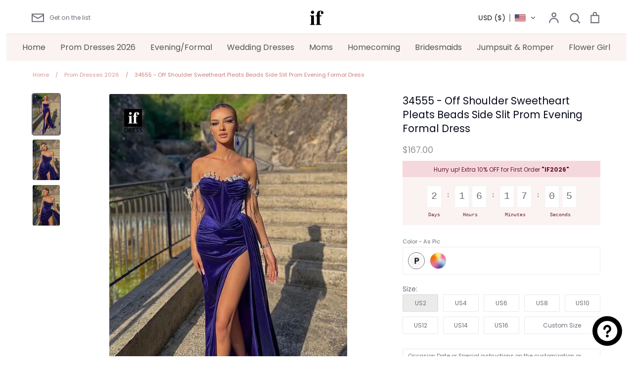

--- FILE ---
content_type: text/html; charset=utf-8
request_url: https://ifdress.com/collections/prom-dresses/products/dress-34555
body_size: 34437
content:
<!doctype html>
<html class="no-js supports-no-cookies" lang="en">
<head> 
    <script async src='https://cdn.shopify.com/s/files/1/0411/8639/4277/t/11/assets/spotlight.js'></script>

    <link async href='https://cdn.shopify.com/s/files/1/0411/8639/4277/t/11/assets/ymq-option.css' rel='stylesheet'>
    
	<link async href='https://option.ymq.cool/option/bottom.css' rel='stylesheet'> 

	<style id="ymq-jsstyle"></style>
	<script>
		window.best_option = window.best_option || {}; 

		best_option.shop = `ifdress.myshopify.com`; 

		best_option.page = `product`; 

		best_option.ymq_option_branding = {}; 
		  
			best_option.ymq_option_branding = {"button":{"--button-background-checked-color":"#000000","--button-background-color":"#FFFFFF","--button-background-disabled-color":"#FFFFFF","--button-border-checked-color":"#000000","--button-border-color":"#000000","--button-border-disabled-color":"#000000","--button-font-checked-color":"#FFFFFF","--button-font-disabled-color":"#cccccc","--button-font-color":"#000000","--button-border-radius":"0","--button-font-size":"14","--button-line-height":"20","--button-margin-l-r":"4","--button-margin-u-d":"4","--button-padding-l-r":"16","--button-padding-u-d":"8"},"radio":{"--radio-border-color":"#BBC1E1","--radio-border-checked-color":"#BBC1E1","--radio-border-disabled-color":"#BBC1E1","--radio-border-hover-color":"#BBC1E1","--radio-background-color":"#FFFFFF","--radio-background-checked-color":"#275EFE","--radio-background-disabled-color":"#E1E6F9","--radio-background-hover-color":"#FFFFFF","--radio-inner-color":"#E1E6F9","--radio-inner-checked-color":"#FFFFFF","--radio-inner-disabled-color":"#FFFFFF"},"input":{"--input-background-checked-color":"#FFFFFF","--input-background-color":"#FFFFFF","--input-border-checked-color":"#000000","--input-border-color":"#000000","--input-font-checked-color":"#000000","--input-font-color":"#000000","--input-border-radius":"0","--input-font-size":"14","--input-padding-l-r":"16","--input-padding-u-d":"9","--input-width":"100","--input-max-width":"400"},"select":{"--select-border-color":"#000000","--select-border-checked-color":"#000000","--select-background-color":"#FFFFFF","--select-background-checked-color":"#FFFFFF","--select-font-color":"#000000","--select-font-checked-color":"#000000","--select-option-background-color":"#FFFFFF","--select-option-background-checked-color":"#F5F9FF","--select-option-background-disabled-color":"#FFFFFF","--select-option-font-color":"#000000","--select-option-font-checked-color":"#000000","--select-option-font-disabled-color":"#CCCCCC","--select-padding-u-d":"9","--select-padding-l-r":"16","--select-option-padding-u-d":"9","--select-option-padding-l-r":"16","--select-width":"100","--select-max-width":"400","--select-font-size":"14","--select-border-radius":"0"},"multiple":{"--multiple-background-color":"#F5F9FF","--multiple-font-color":"#000000","--multiple-padding-u-d":"2","--multiple-padding-l-r":"8","--multiple-font-size":"12","--multiple-border-radius":"0"},"img":{"--img-border-color":"#E1E1E1","--img-border-checked-color":"#000000","--img-border-disabled-color":"#000000","--img-width":"50","--img-height":"50","--img-margin-u-d":"2","--img-margin-l-r":"2","--img-border-radius":"4"},"upload":{"--upload-background-color":"#409EFF","--upload-font-color":"#FFFFFF","--upload-border-color":"#409EFF","--upload-padding-u-d":"12","--upload-padding-l-r":"20","--upload-font-size":"12","--upload-border-radius":"4"},"cart":{"--cart-border-color":"#000000","--buy-border-color":"#000000","--cart-border-hover-color":"#000000","--buy-border-hover-color":"#000000","--cart-background-color":"#000000","--buy-background-color":"#000000","--cart-background-hover-color":"#000000","--buy-background-hover-color":"#000000","--cart-font-color":"#FFFFFF","--buy-font-color":"#FFFFFF","--cart-font-hover-color":"#FFFFFF","--buy-font-hover-color":"#FFFFFF","--cart-padding-u-d":"12","--cart-padding-l-r":"16","--buy-padding-u-d":"12","--buy-padding-l-r":"16","--cart-margin-u-d":"4","--cart-margin-l-r":"0","--buy-margin-u-d":"4","--buy-margin-l-r":"0","--cart-width":"100","--cart-max-width":"800","--buy-width":"100","--buy-max-width":"800","--cart-font-size":"14","--cart-border-radius":"0","--buy-font-size":"14","--buy-border-radius":"0"},"quantity":{"--quantity-border-color":"#A6A3A3","--quantity-font-color":"#000000","--quantity-background-color":"#FFFFFF","--quantity-width":"150","--quantity-height":"40","--quantity-font-size":"14","--quantity-border-radius":"0"},"global":{"--global-title-color":"#000000","--global-help-color":"#000000","--global-error-color":"#DC3545","--global-title-font-size":"14","--global-help-font-size":"12","--global-error-font-size":"12","--global-margin-top":"0","--global-margin-bottom":"20","--global-margin-left":"0","--global-margin-right":"0","--global-title-margin-top":"0","--global-title-margin-bottom":"5","--global-title-margin-left":"0","--global-title-margin-right":"0","--global-help-margin-top":"5","--global-help-margin-bottom":"0","--global-help-margin-left":"0","--global-help-margin-right":"0","--global-error-margin-top":"5","--global-error-margin-bottom":"0","--global-error-margin-left":"0","--global-error-margin-right":"0"},"discount":{"--new-discount-normal-color":"#1878B9","--new-discount-error-color":"#E22120","--new-discount-layout":"flex-end"},"lan":{"require":"This is a required field.","email":"Please enter a valid email address.","phone":"Please enter the correct phone.","number":"Please enter an number.","integer":"Please enter an integer.","min_char":"Please enter no less than %s characters.","max_char":"Please enter no more than %s characters.","max_s":"Please choose less than %s options.","min_s":"Please choose more than %s options.","total_s":"Please choose %s options.","min":"Please enter no less than %s.","max":"Please enter no more than %s.","currency":"CNY","sold_out":"sold out","please_choose":"Please choose","add_to_cart":"ADD TO CART","buy_it_now":"BUY IT NOW","add_price_text":"Selection will add %s to the price","discount_code":"Discount code","application":"Apply","discount_error1":"Enter a valid discount code","discount_error2":"discount code isn't valid for the items in your cart"},"price":{"--price-border-color":"#000000","--price-background-color":"#FFFFFF","--price-font-color":"#000000","--price-price-font-color":"#03de90","--price-padding-u-d":"9","--price-padding-l-r":"16","--price-width":"100","--price-max-width":"400","--price-font-size":"14","--price-border-radius":"0"},"extra":{"is_show":"0","plan":"1","quantity-box":"0","price-value":"3,4,15,6,16,7","variant-original-margin-bottom":"15","strong-dorp-down":0,"radio-unchecked":1,"img-option-bigger":1,"add-button-reload":1,"free_plan":1}}; 
		 
	        
		best_option.product = {"id":7986706383022,"title":"34555 - Off Shoulder Sweetheart Pleats Beads Side Slit Prom Evening Formal Dress","handle":"dress-34555","description":"\u003ctable class=\"des-table\"\u003e\n\u003ctbody\u003e\n\u003ctr\u003e\n\u003ctd\u003eStyle:\u003c\/td\u003e\n\u003ctd\u003e34555\u003cbr\u003e\n\u003c\/td\u003e\n\u003c\/tr\u003e\n\u003ctr\u003e\n\u003ctd\u003eClosure:\u003c\/td\u003e\n\u003ctd\u003eLace-Up\u003c\/td\u003e\n\u003c\/tr\u003e\n\u003ctr\u003e\n\u003ctd\u003eDetails:\u003c\/td\u003e\n\u003ctd\u003eSide Slit\u003c\/td\u003e\n\u003c\/tr\u003e\n\u003ctr\u003e\n\u003ctd\u003eFabric:\u003c\/td\u003e\n\u003ctd\u003eVelvet\u003c\/td\u003e\n\u003c\/tr\u003e\n\u003ctr\u003e\n\u003ctd\u003eNeckline:\u003c\/td\u003e\n\u003ctd\u003eSweetheart\u003c\/td\u003e\n\u003c\/tr\u003e\n\u003ctr\u003e\n\u003ctd\u003eSilhouette:\u003c\/td\u003e\n\u003ctd\u003eSheath\/Column\u003c\/td\u003e\n\u003c\/tr\u003e\n\u003c\/tbody\u003e\n\u003c\/table\u003e","published_at":"2023-05-25T00:01:29-07:00","created_at":"2023-05-25T00:01:29-07:00","vendor":"ifdress","type":"","tags":["Affordable","After Prom","After Prom Styles","Beaded","Between $200-$300","dress","Dresses","Evening","Evening Gowns","Formal","Formal Dance","Formal Gowns","Holiday Dresses","Lace-Up","Long","New Years Eve","Off Shoulder","Party","Pleats","prom","Prom Dresses","Purple","Ruched","Semi Formal","Sheath","Sleeveless","slit","Sweetheart","Velvet"],"price":16700,"price_min":16700,"price_max":17700,"available":true,"price_varies":true,"compare_at_price":null,"compare_at_price_min":0,"compare_at_price_max":0,"compare_at_price_varies":false,"variants":[{"id":43990732406958,"title":"As Pic","option1":"As Pic","option2":null,"option3":null,"sku":"","requires_shipping":true,"taxable":false,"featured_image":{"id":33920364708014,"product_id":7986706383022,"position":1,"created_at":"2023-05-25T00:01:48-07:00","updated_at":"2023-05-25T00:01:49-07:00","alt":null,"width":800,"height":1200,"src":"\/\/ifdress.com\/cdn\/shop\/files\/34555.jpg?v=1684998109","variant_ids":[43990732406958]},"available":true,"name":"34555 - Off Shoulder Sweetheart Pleats Beads Side Slit Prom Evening Formal Dress - As Pic","public_title":"As Pic","options":["As Pic"],"price":16700,"weight":2400,"compare_at_price":null,"inventory_management":"shopify","barcode":"","featured_media":{"alt":null,"id":26303461458094,"position":1,"preview_image":{"aspect_ratio":0.667,"height":1200,"width":800,"src":"\/\/ifdress.com\/cdn\/shop\/files\/34555.jpg?v=1684998109"}},"requires_selling_plan":false,"selling_plan_allocations":[]},{"id":43990732439726,"title":"Custom Color","option1":"Custom Color","option2":null,"option3":null,"sku":"","requires_shipping":true,"taxable":false,"featured_image":null,"available":true,"name":"34555 - Off Shoulder Sweetheart Pleats Beads Side Slit Prom Evening Formal Dress - Custom Color","public_title":"Custom Color","options":["Custom Color"],"price":17700,"weight":2400,"compare_at_price":null,"inventory_management":"shopify","barcode":"","requires_selling_plan":false,"selling_plan_allocations":[]}],"images":["\/\/ifdress.com\/cdn\/shop\/files\/34555.jpg?v=1684998109","\/\/ifdress.com\/cdn\/shop\/files\/34555_1.jpg?v=1690855524","\/\/ifdress.com\/cdn\/shop\/files\/34555_3.jpg?v=1690855524"],"featured_image":"\/\/ifdress.com\/cdn\/shop\/files\/34555.jpg?v=1684998109","options":["Color"],"media":[{"alt":null,"id":26303461458094,"position":1,"preview_image":{"aspect_ratio":0.667,"height":1200,"width":800,"src":"\/\/ifdress.com\/cdn\/shop\/files\/34555.jpg?v=1684998109"},"aspect_ratio":0.667,"height":1200,"media_type":"image","src":"\/\/ifdress.com\/cdn\/shop\/files\/34555.jpg?v=1684998109","width":800},{"alt":null,"id":26684541862062,"position":2,"preview_image":{"aspect_ratio":0.667,"height":1200,"width":800,"src":"\/\/ifdress.com\/cdn\/shop\/files\/34555_1.jpg?v=1690855524"},"aspect_ratio":0.667,"height":1200,"media_type":"image","src":"\/\/ifdress.com\/cdn\/shop\/files\/34555_1.jpg?v=1690855524","width":800},{"alt":null,"id":26684541894830,"position":3,"preview_image":{"aspect_ratio":0.667,"height":1200,"width":800,"src":"\/\/ifdress.com\/cdn\/shop\/files\/34555_3.jpg?v=1690855524"},"aspect_ratio":0.667,"height":1200,"media_type":"image","src":"\/\/ifdress.com\/cdn\/shop\/files\/34555_3.jpg?v=1690855524","width":800}],"requires_selling_plan":false,"selling_plan_groups":[],"content":"\u003ctable class=\"des-table\"\u003e\n\u003ctbody\u003e\n\u003ctr\u003e\n\u003ctd\u003eStyle:\u003c\/td\u003e\n\u003ctd\u003e34555\u003cbr\u003e\n\u003c\/td\u003e\n\u003c\/tr\u003e\n\u003ctr\u003e\n\u003ctd\u003eClosure:\u003c\/td\u003e\n\u003ctd\u003eLace-Up\u003c\/td\u003e\n\u003c\/tr\u003e\n\u003ctr\u003e\n\u003ctd\u003eDetails:\u003c\/td\u003e\n\u003ctd\u003eSide Slit\u003c\/td\u003e\n\u003c\/tr\u003e\n\u003ctr\u003e\n\u003ctd\u003eFabric:\u003c\/td\u003e\n\u003ctd\u003eVelvet\u003c\/td\u003e\n\u003c\/tr\u003e\n\u003ctr\u003e\n\u003ctd\u003eNeckline:\u003c\/td\u003e\n\u003ctd\u003eSweetheart\u003c\/td\u003e\n\u003c\/tr\u003e\n\u003ctr\u003e\n\u003ctd\u003eSilhouette:\u003c\/td\u003e\n\u003ctd\u003eSheath\/Column\u003c\/td\u003e\n\u003c\/tr\u003e\n\u003c\/tbody\u003e\n\u003c\/table\u003e"}; 

		best_option.ymq_has_only_default_variant = true; 
		 
			best_option.ymq_has_only_default_variant = false; 
		 

        
            best_option.ymq_status = {}; 
    		 
    			best_option.ymq_status = {"ymq_status":"0"}; 
    		 
    
    		best_option.ymq_variantjson = {}; 
    		 
    			best_option.ymq_variantjson = {"0":{"name":"Color","show_type":1,"hide_title":0,"class":"","tooltip":"","help":"","tooltip_position":1,"type":1,"alert_text":"","a_t1":"","a_t2":"","a_width":700,"style":"1","width":"","height":"","b_radius":"","zoom":"1","values":{"0":{"title":"As Pic","canvas_type":2,"canvas1":"","canvas2":""},"1":{"title":"Custom Color","canvas_type":2,"canvas1":"","canvas2":""}}}}; 
    		 
    
    		best_option.ymq_option_data = {}; 
    		 
    			best_option.ymq_option_data = {"ymq1":{"id":"1","type":"15","options":{"1_1":{"weight":"","sku":"","id":"1_1","price":"","value":"US2","hasstock":1,"one_time":"0","default":1,"canvas_type":"2","canvas1":"","canvas2":"","qty_input":0},"1_2":{"weight":"","sku":"","id":"1_2","price":"","value":"US4","hasstock":1,"one_time":"0","default":"0","canvas_type":"2","canvas1":"","canvas2":"","qty_input":0},"1_3":{"weight":"","sku":"","id":"1_3","price":"","value":"US6","hasstock":1,"one_time":"0","default":"0","canvas_type":"2","canvas1":"","canvas2":"","qty_input":0},"1_4":{"weight":"","sku":"","id":"1_4","price":"","value":"US8","hasstock":1,"one_time":"0","default":"0","canvas_type":"2","canvas1":"","canvas2":"","qty_input":0},"1_5":{"weight":"","sku":"","id":"1_5","price":"","value":"US10","hasstock":1,"one_time":"0","default":"0","canvas_type":"2","canvas1":"","canvas2":"","qty_input":0}},"label":"Custom Size","required":1,"tooltip_position":"3","class":"hv-test","is_get_to_cart":1,"onetime":0,"tooltip":"","hide_title":"0","help":"","alert_text":"","a_t1":"","a_t2":"","a_width":"700","style":"1","min_s":"","max_s":""},"ymq2":{"id":"2","type":"12","label":"upload","hide_title":0,"cropped_type":"0","is_get_to_cart":1,"onetime":0,"required":"0","tooltip":"","tooltip_position":"1","class":"","help":"","alert_text":"","a_t1":"","a_t2":"","a_width":"700","weight":"","sku":"","price":"","one_time":"0","file_type":"1","rectangle_ratio":"","file_num":"1","btn_text":"Upload"}}; 
    		

    		best_option.ymq_option_condition = {}; 
    		 
    			best_option.ymq_option_condition = {}; 
    		 
              
        


        best_option.product_collections = {};
        
            best_option.product_collections[296562098350] = {"id":296562098350,"handle":"evening-dress","title":"Evening Dresses","updated_at":"2026-01-16T04:22:15-08:00","body_html":"","published_at":"2023-05-24T18:46:53-07:00","sort_order":"manual","template_suffix":"","disjunctive":false,"rules":[{"column":"tag","relation":"equals","condition":"Evening"}],"published_scope":"web"};
        
            best_option.product_collections[293714395310] = {"id":293714395310,"handle":"prom-dresses","title":"Prom Dresses 2026","updated_at":"2026-01-16T04:22:15-08:00","body_html":"","published_at":"2022-12-05T17:54:53-08:00","sort_order":"manual","template_suffix":"","disjunctive":true,"rules":[{"column":"tag","relation":"equals","condition":"Prom Dresses"}],"published_scope":"web"};
        


        best_option.ymq_template_options = {};
	    best_option.ymq_option_template = {};
		best_option.ymq_option_template_condition = {}; 
	    
	    
	    
            
            
                 
                 
                
             
	    

        
            best_option.ymq_option_template_sort = false;
        

        
            best_option.ymq_option_template_sort_before = false;
        
        
        
        best_option.ymq_option_template_c_t = {};
  		best_option.ymq_option_template_condition_c_t = {};
        best_option.ymq_option_template_assign_c_t = {};
        
        

        

        
	</script>
    <script async src='https://options.ymq.cool/option/best-options.js'></script>
	


  <!-- Expression 6.1.0 -->
  <meta charset="utf-8" />
<meta name="viewport" content="width=device-width,initial-scale=1.0" />
<meta http-equiv="X-UA-Compatible" content="IE=edge">

<link rel="preconnect" href="https://cdn.shopify.com" crossorigin>
<link rel="preconnect" href="https://fonts.shopify.com" crossorigin>
<link rel="preconnect" href="https://monorail-edge.shopifysvc.com"><link rel="preload" as="font" href="//ifdress.com/cdn/fonts/poppins/poppins_n4.0ba78fa5af9b0e1a374041b3ceaadf0a43b41362.woff2" type="font/woff2" crossorigin><link rel="preload" as="font" href="//ifdress.com/cdn/fonts/poppins/poppins_n7.56758dcf284489feb014a026f3727f2f20a54626.woff2" type="font/woff2" crossorigin><link rel="preload" as="font" href="//ifdress.com/cdn/fonts/poppins/poppins_i4.846ad1e22474f856bd6b81ba4585a60799a9f5d2.woff2" type="font/woff2" crossorigin><link rel="preload" as="font" href="//ifdress.com/cdn/fonts/poppins/poppins_i7.42fd71da11e9d101e1e6c7932199f925f9eea42d.woff2" type="font/woff2" crossorigin><link rel="preload" as="font" href="//ifdress.com/cdn/fonts/poppins/poppins_n4.0ba78fa5af9b0e1a374041b3ceaadf0a43b41362.woff2" type="font/woff2" crossorigin><link rel="preload" as="font" href="//ifdress.com/cdn/fonts/poppins/poppins_n4.0ba78fa5af9b0e1a374041b3ceaadf0a43b41362.woff2" type="font/woff2" crossorigin><link rel="preload" as="font" href="//ifdress.com/cdn/fonts/bodoni_moda/bodonimoda_n4.025af1859727a91866b3c708393a6dc972156491.woff2" type="font/woff2" crossorigin><link rel="preload" href="//ifdress.com/cdn/shop/t/17/assets/vendor.js?v=65103726487183150671701403055" as="script">
<link rel="preload" href="//ifdress.com/cdn/shop/t/17/assets/theme.js?v=113595565614402651801701403055" as="script"><link rel="canonical" href="https://ifdress.com/products/dress-34555" /><link rel="shortcut icon" href="//ifdress.com/cdn/shop/files/favicon.png?v=1702789803" type="image/png" /><meta name="description" content="Style: 34555 Closure: Lace-Up Details: Side Slit Fabric: Velvet Neckline: Sweetheart Silhouette: Sheath/Column">
  <meta name="theme-color" content="">
  <meta name="p:domain_verify" content="ec07651e19c8b766fa2236e7f5525674"/>
  <script src="//ifdress.com/cdn/shop/t/17/assets/add.js?v=113396910922501271651740496536" defer="defer"></script><title>34555 - Off Shoulder Sweetheart Pleats Beads Side Slit Prom Evening Fo
    
    
    
      &ndash; IFDRESS
    
</title>

  <meta property="og:site_name" content="IFDRESS">
<meta property="og:url" content="https://ifdress.com/products/dress-34555">
<meta property="og:title" content="34555 - Off Shoulder Sweetheart Pleats Beads Side Slit Prom Evening Fo &ndash; ifdress.com">
<meta property="og:type" content="product">
<meta property="og:description" content="Style: 34555 Closure: Lace-Up Details: Side Slit Fabric: Velvet Neckline: Sweetheart Silhouette: Sheath/Column"><meta property="og:image" content="http://ifdress.com/cdn/shop/files/34555_1200x1200.jpg?v=1684998109">
  <meta property="og:image:secure_url" content="https://ifdress.com/cdn/shop/files/34555_1200x1200.jpg?v=1684998109">
  <meta property="og:image:width" content="800">
  <meta property="og:image:height" content="1200"><meta property="og:price:amount" content="167.00">
  <meta property="og:price:currency" content="USD"><meta name="twitter:card" content="summary_large_image">
<meta name="twitter:title" content="34555 - Off Shoulder Sweetheart Pleats Beads Side Slit Prom Evening Fo &ndash; ifdress.com">
<meta name="twitter:description" content="Style: 34555 Closure: Lace-Up Details: Side Slit Fabric: Velvet Neckline: Sweetheart Silhouette: Sheath/Column">


<meta name="p:domain_verify" content="f708d0334ceb3d9cf45bff966708e4ec"/>
  
  <link href="//ifdress.com/cdn/shop/t/17/assets/styles.css?v=84298738950518994591763437060" rel="stylesheet" type="text/css" media="all" />

  <script>
    document.documentElement.className = document.documentElement.className.replace('no-js', 'js');
    window.theme = window.theme || {};
    window.slate = window.slate || {};
    theme.moneyFormat = "\u003cspan class=cvc-money\u003e${{amount}}\u003c\/span\u003e";
    theme.strings = {
      addToCart: "Add to Cart",
      soldOut: "Sold Out",
      unavailable: "Unavailable",
      addressError: "Error looking up that address",
      addressNoResults: "No results for that address",
      addressQueryLimit: "You have exceeded the Google API usage limit. Consider upgrading to a \u003ca href=\"https:\/\/developers.google.com\/maps\/premium\/usage-limits\"\u003ePremium Plan\u003c\/a\u003e.",
      authError: "There was a problem authenticating your Google Maps API Key.",
      addingToCart: "Adding",
      addedToCart: "Added",
      goToCart: "Go to cart",
      cart: "Cart",
      cartTermsNotChecked: "You must agree to the terms and conditions before continuing.",
      quantityTooHigh: "You can only have [[ quantity ]] in your cart",
      unitPriceSeparator: " \/ ",
      searchResultsPages: "Pages",
      searchResultsViewAll: "View all results",
      searchResultsNoResults: "Sorry, we couldn\u0026#39;t find any results",
      previous: "Previous",
      next: "Next",
      cart_shipping_calculator_hide_calculator: "Hide shipping calculator",
      cart_shipping_calculator_title: "Get shipping estimates",
      cart_general_hide_note: "Hide instructions for seller",
      cart_general_show_note: "Add instructions for seller",
      inventoryNotice: "[[ quantity ]] in stock",
      imageSlider: "Image slider"
    };
    theme.routes = {
      account_addresses_url: '/account/addresses',
      search_url: '/search',
      cart_url: '/cart',
      cart_add_url: '/cart/add',
      cart_change_url: '/cart/change'
    };
    theme.settings = {
      dynamicQtyOpts: true
    };
  </script><script src="//ifdress.com/cdn/shop/t/17/assets/vendor.js?v=65103726487183150671701403055" defer="defer"></script>
  <script src="//ifdress.com/cdn/shop/t/17/assets/theme.js?v=113595565614402651801701403055" defer="defer"></script>

  <script>window.performance && window.performance.mark && window.performance.mark('shopify.content_for_header.start');</script><meta id="shopify-digital-wallet" name="shopify-digital-wallet" content="/60427468974/digital_wallets/dialog">
<link rel="alternate" hreflang="x-default" href="https://ifdress.com/products/dress-34555">
<link rel="alternate" hreflang="en" href="https://ifdress.com/products/dress-34555">
<link rel="alternate" hreflang="es" href="https://ifdress.com/es/products/dress-34555">
<link rel="alternate" hreflang="de" href="https://ifdress.com/de/products/dress-34555">
<link rel="alternate" hreflang="fr" href="https://ifdress.com/fr/products/dress-34555">
<link rel="alternate" hreflang="ar" href="https://ifdress.com/ar/products/dress-34555">
<link rel="alternate" hreflang="pt" href="https://ifdress.com/pt/products/dress-34555">
<link rel="alternate" hreflang="zh-Hans" href="https://ifdress.com/zh/products/dress-34555">
<link rel="alternate" hreflang="cy" href="https://ifdress.com/cy/products/dress-34555">
<link rel="alternate" hreflang="en-CA" href="https://ifdress.com/en-ca/products/dress-34555">
<link rel="alternate" hreflang="fr-CA" href="https://ifdress.com/fr-ca/products/dress-34555">
<link rel="alternate" hreflang="de-CA" href="https://ifdress.com/de-ca/products/dress-34555">
<link rel="alternate" hreflang="ar-CA" href="https://ifdress.com/ar-ca/products/dress-34555">
<link rel="alternate" hreflang="pt-CA" href="https://ifdress.com/pt-ca/products/dress-34555">
<link rel="alternate" hreflang="es-CA" href="https://ifdress.com/es-ca/products/dress-34555">
<link rel="alternate" hreflang="zh-Hans-CA" href="https://ifdress.com/zh-ca/products/dress-34555">
<link rel="alternate" hreflang="cy-CA" href="https://ifdress.com/cy-ca/products/dress-34555">
<link rel="alternate" hreflang="es-MX" href="https://ifdress.com/es-mx/products/dress-34555">
<link rel="alternate" hreflang="en-MX" href="https://ifdress.com/en-mx/products/dress-34555">
<link rel="alternate" hreflang="de-MX" href="https://ifdress.com/de-mx/products/dress-34555">
<link rel="alternate" hreflang="fr-MX" href="https://ifdress.com/fr-mx/products/dress-34555">
<link rel="alternate" hreflang="ar-MX" href="https://ifdress.com/ar-mx/products/dress-34555">
<link rel="alternate" hreflang="pt-MX" href="https://ifdress.com/pt-mx/products/dress-34555">
<link rel="alternate" hreflang="zh-Hans-MX" href="https://ifdress.com/zh-mx/products/dress-34555">
<link rel="alternate" hreflang="cy-MX" href="https://ifdress.com/cy-mx/products/dress-34555">
<link rel="alternate" hreflang="en-AU" href="https://ifdress.com/en-au/products/dress-34555">
<link rel="alternate" hreflang="zh-Hans-AU" href="https://ifdress.com/zh-au/products/dress-34555">
<link rel="alternate" hreflang="de-AU" href="https://ifdress.com/de-au/products/dress-34555">
<link rel="alternate" hreflang="fr-AU" href="https://ifdress.com/fr-au/products/dress-34555">
<link rel="alternate" hreflang="ar-AU" href="https://ifdress.com/ar-au/products/dress-34555">
<link rel="alternate" hreflang="pt-AU" href="https://ifdress.com/pt-au/products/dress-34555">
<link rel="alternate" hreflang="es-AU" href="https://ifdress.com/es-au/products/dress-34555">
<link rel="alternate" hreflang="cy-AU" href="https://ifdress.com/cy-au/products/dress-34555">
<link rel="alternate" hreflang="de-DE" href="https://ifdress.com/de-de/products/dress-34555">
<link rel="alternate" hreflang="en-DE" href="https://ifdress.com/en-de/products/dress-34555">
<link rel="alternate" hreflang="fr-DE" href="https://ifdress.com/fr-de/products/dress-34555">
<link rel="alternate" hreflang="ar-DE" href="https://ifdress.com/ar-de/products/dress-34555">
<link rel="alternate" hreflang="pt-DE" href="https://ifdress.com/pt-de/products/dress-34555">
<link rel="alternate" hreflang="es-DE" href="https://ifdress.com/es-de/products/dress-34555">
<link rel="alternate" hreflang="zh-Hans-DE" href="https://ifdress.com/zh-de/products/dress-34555">
<link rel="alternate" hreflang="cy-DE" href="https://ifdress.com/cy-de/products/dress-34555">
<link rel="alternate" hreflang="en-GB" href="https://ifdress.com/en-gb/products/dress-34555">
<link rel="alternate" hreflang="cy-GB" href="https://ifdress.com/cy-gb/products/dress-34555">
<link rel="alternate" hreflang="de-GB" href="https://ifdress.com/de-gb/products/dress-34555">
<link rel="alternate" hreflang="fr-GB" href="https://ifdress.com/fr-gb/products/dress-34555">
<link rel="alternate" hreflang="ar-GB" href="https://ifdress.com/ar-gb/products/dress-34555">
<link rel="alternate" hreflang="pt-GB" href="https://ifdress.com/pt-gb/products/dress-34555">
<link rel="alternate" hreflang="es-GB" href="https://ifdress.com/es-gb/products/dress-34555">
<link rel="alternate" hreflang="zh-Hans-GB" href="https://ifdress.com/zh-gb/products/dress-34555">
<link rel="alternate" hreflang="es-ES" href="https://ifdress.com/es-es/products/dress-34555">
<link rel="alternate" hreflang="en-ES" href="https://ifdress.com/en-es/products/dress-34555">
<link rel="alternate" hreflang="de-ES" href="https://ifdress.com/de-es/products/dress-34555">
<link rel="alternate" hreflang="fr-ES" href="https://ifdress.com/fr-es/products/dress-34555">
<link rel="alternate" hreflang="ar-ES" href="https://ifdress.com/ar-es/products/dress-34555">
<link rel="alternate" hreflang="pt-ES" href="https://ifdress.com/pt-es/products/dress-34555">
<link rel="alternate" hreflang="zh-Hans-ES" href="https://ifdress.com/zh-es/products/dress-34555">
<link rel="alternate" hreflang="cy-ES" href="https://ifdress.com/cy-es/products/dress-34555">
<link rel="alternate" hreflang="de-CH" href="https://ifdress.com/de-ch/products/dress-34555">
<link rel="alternate" hreflang="fr-CH" href="https://ifdress.com/fr-ch/products/dress-34555">
<link rel="alternate" hreflang="en-CH" href="https://ifdress.com/en-ch/products/dress-34555">
<link rel="alternate" hreflang="ar-CH" href="https://ifdress.com/ar-ch/products/dress-34555">
<link rel="alternate" hreflang="pt-CH" href="https://ifdress.com/pt-ch/products/dress-34555">
<link rel="alternate" hreflang="es-CH" href="https://ifdress.com/es-ch/products/dress-34555">
<link rel="alternate" hreflang="zh-Hans-CH" href="https://ifdress.com/zh-ch/products/dress-34555">
<link rel="alternate" hreflang="cy-CH" href="https://ifdress.com/cy-ch/products/dress-34555">
<link rel="alternate" hreflang="ar-SA" href="https://ifdress.com/ar-sa/products/dress-34555">
<link rel="alternate" hreflang="en-SA" href="https://ifdress.com/en-sa/products/dress-34555">
<link rel="alternate" hreflang="de-SA" href="https://ifdress.com/de-sa/products/dress-34555">
<link rel="alternate" hreflang="fr-SA" href="https://ifdress.com/fr-sa/products/dress-34555">
<link rel="alternate" hreflang="pt-SA" href="https://ifdress.com/pt-sa/products/dress-34555">
<link rel="alternate" hreflang="es-SA" href="https://ifdress.com/es-sa/products/dress-34555">
<link rel="alternate" hreflang="zh-Hans-SA" href="https://ifdress.com/zh-sa/products/dress-34555">
<link rel="alternate" hreflang="cy-SA" href="https://ifdress.com/cy-sa/products/dress-34555">
<link rel="alternate" hreflang="ar-AE" href="https://ifdress.com/ar-ae/products/dress-34555">
<link rel="alternate" hreflang="en-AE" href="https://ifdress.com/en-ae/products/dress-34555">
<link rel="alternate" hreflang="de-AE" href="https://ifdress.com/de-ae/products/dress-34555">
<link rel="alternate" hreflang="fr-AE" href="https://ifdress.com/fr-ae/products/dress-34555">
<link rel="alternate" hreflang="pt-AE" href="https://ifdress.com/pt-ae/products/dress-34555">
<link rel="alternate" hreflang="es-AE" href="https://ifdress.com/es-ae/products/dress-34555">
<link rel="alternate" hreflang="zh-Hans-AE" href="https://ifdress.com/zh-ae/products/dress-34555">
<link rel="alternate" hreflang="cy-AE" href="https://ifdress.com/cy-ae/products/dress-34555">
<link rel="alternate" hreflang="zh-Hans-AC" href="https://ifdress.com/zh/products/dress-34555">
<link rel="alternate" hreflang="zh-Hans-AD" href="https://ifdress.com/zh/products/dress-34555">
<link rel="alternate" hreflang="zh-Hans-AF" href="https://ifdress.com/zh/products/dress-34555">
<link rel="alternate" hreflang="zh-Hans-AG" href="https://ifdress.com/zh/products/dress-34555">
<link rel="alternate" hreflang="zh-Hans-AI" href="https://ifdress.com/zh/products/dress-34555">
<link rel="alternate" hreflang="zh-Hans-AL" href="https://ifdress.com/zh/products/dress-34555">
<link rel="alternate" hreflang="zh-Hans-AM" href="https://ifdress.com/zh/products/dress-34555">
<link rel="alternate" hreflang="zh-Hans-AO" href="https://ifdress.com/zh/products/dress-34555">
<link rel="alternate" hreflang="zh-Hans-AR" href="https://ifdress.com/zh/products/dress-34555">
<link rel="alternate" hreflang="zh-Hans-AT" href="https://ifdress.com/zh/products/dress-34555">
<link rel="alternate" hreflang="zh-Hans-AW" href="https://ifdress.com/zh/products/dress-34555">
<link rel="alternate" hreflang="zh-Hans-AX" href="https://ifdress.com/zh/products/dress-34555">
<link rel="alternate" hreflang="zh-Hans-AZ" href="https://ifdress.com/zh/products/dress-34555">
<link rel="alternate" hreflang="zh-Hans-BA" href="https://ifdress.com/zh/products/dress-34555">
<link rel="alternate" hreflang="zh-Hans-BB" href="https://ifdress.com/zh/products/dress-34555">
<link rel="alternate" hreflang="zh-Hans-BD" href="https://ifdress.com/zh/products/dress-34555">
<link rel="alternate" hreflang="zh-Hans-BE" href="https://ifdress.com/zh/products/dress-34555">
<link rel="alternate" hreflang="zh-Hans-BF" href="https://ifdress.com/zh/products/dress-34555">
<link rel="alternate" hreflang="zh-Hans-BG" href="https://ifdress.com/zh/products/dress-34555">
<link rel="alternate" hreflang="zh-Hans-BH" href="https://ifdress.com/zh/products/dress-34555">
<link rel="alternate" hreflang="zh-Hans-BI" href="https://ifdress.com/zh/products/dress-34555">
<link rel="alternate" hreflang="zh-Hans-BJ" href="https://ifdress.com/zh/products/dress-34555">
<link rel="alternate" hreflang="zh-Hans-BL" href="https://ifdress.com/zh/products/dress-34555">
<link rel="alternate" hreflang="zh-Hans-BM" href="https://ifdress.com/zh/products/dress-34555">
<link rel="alternate" hreflang="zh-Hans-BN" href="https://ifdress.com/zh/products/dress-34555">
<link rel="alternate" hreflang="zh-Hans-BO" href="https://ifdress.com/zh/products/dress-34555">
<link rel="alternate" hreflang="zh-Hans-BQ" href="https://ifdress.com/zh/products/dress-34555">
<link rel="alternate" hreflang="zh-Hans-BR" href="https://ifdress.com/zh/products/dress-34555">
<link rel="alternate" hreflang="zh-Hans-BS" href="https://ifdress.com/zh/products/dress-34555">
<link rel="alternate" hreflang="zh-Hans-BT" href="https://ifdress.com/zh/products/dress-34555">
<link rel="alternate" hreflang="zh-Hans-BW" href="https://ifdress.com/zh/products/dress-34555">
<link rel="alternate" hreflang="zh-Hans-BY" href="https://ifdress.com/zh/products/dress-34555">
<link rel="alternate" hreflang="zh-Hans-BZ" href="https://ifdress.com/zh/products/dress-34555">
<link rel="alternate" hreflang="zh-Hans-CC" href="https://ifdress.com/zh/products/dress-34555">
<link rel="alternate" hreflang="zh-Hans-CD" href="https://ifdress.com/zh/products/dress-34555">
<link rel="alternate" hreflang="zh-Hans-CF" href="https://ifdress.com/zh/products/dress-34555">
<link rel="alternate" hreflang="zh-Hans-CG" href="https://ifdress.com/zh/products/dress-34555">
<link rel="alternate" hreflang="zh-Hans-CI" href="https://ifdress.com/zh/products/dress-34555">
<link rel="alternate" hreflang="zh-Hans-CK" href="https://ifdress.com/zh/products/dress-34555">
<link rel="alternate" hreflang="zh-Hans-CL" href="https://ifdress.com/zh/products/dress-34555">
<link rel="alternate" hreflang="zh-Hans-CM" href="https://ifdress.com/zh/products/dress-34555">
<link rel="alternate" hreflang="zh-Hans-CN" href="https://ifdress.com/zh/products/dress-34555">
<link rel="alternate" hreflang="zh-Hans-CO" href="https://ifdress.com/zh/products/dress-34555">
<link rel="alternate" hreflang="zh-Hans-CR" href="https://ifdress.com/zh/products/dress-34555">
<link rel="alternate" hreflang="zh-Hans-CV" href="https://ifdress.com/zh/products/dress-34555">
<link rel="alternate" hreflang="zh-Hans-CW" href="https://ifdress.com/zh/products/dress-34555">
<link rel="alternate" hreflang="zh-Hans-CX" href="https://ifdress.com/zh/products/dress-34555">
<link rel="alternate" hreflang="zh-Hans-CY" href="https://ifdress.com/zh/products/dress-34555">
<link rel="alternate" hreflang="zh-Hans-CZ" href="https://ifdress.com/zh/products/dress-34555">
<link rel="alternate" hreflang="zh-Hans-DJ" href="https://ifdress.com/zh/products/dress-34555">
<link rel="alternate" hreflang="zh-Hans-DK" href="https://ifdress.com/zh/products/dress-34555">
<link rel="alternate" hreflang="zh-Hans-DM" href="https://ifdress.com/zh/products/dress-34555">
<link rel="alternate" hreflang="zh-Hans-DO" href="https://ifdress.com/zh/products/dress-34555">
<link rel="alternate" hreflang="zh-Hans-DZ" href="https://ifdress.com/zh/products/dress-34555">
<link rel="alternate" hreflang="zh-Hans-EC" href="https://ifdress.com/zh/products/dress-34555">
<link rel="alternate" hreflang="zh-Hans-EE" href="https://ifdress.com/zh/products/dress-34555">
<link rel="alternate" hreflang="zh-Hans-EG" href="https://ifdress.com/zh/products/dress-34555">
<link rel="alternate" hreflang="zh-Hans-EH" href="https://ifdress.com/zh/products/dress-34555">
<link rel="alternate" hreflang="zh-Hans-ER" href="https://ifdress.com/zh/products/dress-34555">
<link rel="alternate" hreflang="zh-Hans-ET" href="https://ifdress.com/zh/products/dress-34555">
<link rel="alternate" hreflang="zh-Hans-FI" href="https://ifdress.com/zh/products/dress-34555">
<link rel="alternate" hreflang="zh-Hans-FJ" href="https://ifdress.com/zh/products/dress-34555">
<link rel="alternate" hreflang="zh-Hans-FK" href="https://ifdress.com/zh/products/dress-34555">
<link rel="alternate" hreflang="zh-Hans-FO" href="https://ifdress.com/zh/products/dress-34555">
<link rel="alternate" hreflang="zh-Hans-FR" href="https://ifdress.com/zh/products/dress-34555">
<link rel="alternate" hreflang="zh-Hans-GA" href="https://ifdress.com/zh/products/dress-34555">
<link rel="alternate" hreflang="zh-Hans-GD" href="https://ifdress.com/zh/products/dress-34555">
<link rel="alternate" hreflang="zh-Hans-GE" href="https://ifdress.com/zh/products/dress-34555">
<link rel="alternate" hreflang="zh-Hans-GF" href="https://ifdress.com/zh/products/dress-34555">
<link rel="alternate" hreflang="zh-Hans-GG" href="https://ifdress.com/zh/products/dress-34555">
<link rel="alternate" hreflang="zh-Hans-GH" href="https://ifdress.com/zh/products/dress-34555">
<link rel="alternate" hreflang="zh-Hans-GI" href="https://ifdress.com/zh/products/dress-34555">
<link rel="alternate" hreflang="zh-Hans-GL" href="https://ifdress.com/zh/products/dress-34555">
<link rel="alternate" hreflang="zh-Hans-GM" href="https://ifdress.com/zh/products/dress-34555">
<link rel="alternate" hreflang="zh-Hans-GN" href="https://ifdress.com/zh/products/dress-34555">
<link rel="alternate" hreflang="zh-Hans-GP" href="https://ifdress.com/zh/products/dress-34555">
<link rel="alternate" hreflang="zh-Hans-GQ" href="https://ifdress.com/zh/products/dress-34555">
<link rel="alternate" hreflang="zh-Hans-GR" href="https://ifdress.com/zh/products/dress-34555">
<link rel="alternate" hreflang="zh-Hans-GS" href="https://ifdress.com/zh/products/dress-34555">
<link rel="alternate" hreflang="zh-Hans-GT" href="https://ifdress.com/zh/products/dress-34555">
<link rel="alternate" hreflang="zh-Hans-GW" href="https://ifdress.com/zh/products/dress-34555">
<link rel="alternate" hreflang="zh-Hans-GY" href="https://ifdress.com/zh/products/dress-34555">
<link rel="alternate" hreflang="zh-Hans-HK" href="https://ifdress.com/zh/products/dress-34555">
<link rel="alternate" hreflang="zh-Hans-HN" href="https://ifdress.com/zh/products/dress-34555">
<link rel="alternate" hreflang="zh-Hans-HR" href="https://ifdress.com/zh/products/dress-34555">
<link rel="alternate" hreflang="zh-Hans-HT" href="https://ifdress.com/zh/products/dress-34555">
<link rel="alternate" hreflang="zh-Hans-HU" href="https://ifdress.com/zh/products/dress-34555">
<link rel="alternate" hreflang="zh-Hans-ID" href="https://ifdress.com/zh/products/dress-34555">
<link rel="alternate" hreflang="zh-Hans-IE" href="https://ifdress.com/zh/products/dress-34555">
<link rel="alternate" hreflang="zh-Hans-IL" href="https://ifdress.com/zh/products/dress-34555">
<link rel="alternate" hreflang="zh-Hans-IM" href="https://ifdress.com/zh/products/dress-34555">
<link rel="alternate" hreflang="zh-Hans-IN" href="https://ifdress.com/zh/products/dress-34555">
<link rel="alternate" hreflang="zh-Hans-IO" href="https://ifdress.com/zh/products/dress-34555">
<link rel="alternate" hreflang="zh-Hans-IQ" href="https://ifdress.com/zh/products/dress-34555">
<link rel="alternate" hreflang="zh-Hans-IS" href="https://ifdress.com/zh/products/dress-34555">
<link rel="alternate" hreflang="zh-Hans-IT" href="https://ifdress.com/zh/products/dress-34555">
<link rel="alternate" hreflang="zh-Hans-JE" href="https://ifdress.com/zh/products/dress-34555">
<link rel="alternate" hreflang="zh-Hans-JM" href="https://ifdress.com/zh/products/dress-34555">
<link rel="alternate" hreflang="zh-Hans-JO" href="https://ifdress.com/zh/products/dress-34555">
<link rel="alternate" hreflang="zh-Hans-JP" href="https://ifdress.com/zh/products/dress-34555">
<link rel="alternate" hreflang="zh-Hans-KE" href="https://ifdress.com/zh/products/dress-34555">
<link rel="alternate" hreflang="zh-Hans-KG" href="https://ifdress.com/zh/products/dress-34555">
<link rel="alternate" hreflang="zh-Hans-KH" href="https://ifdress.com/zh/products/dress-34555">
<link rel="alternate" hreflang="zh-Hans-KI" href="https://ifdress.com/zh/products/dress-34555">
<link rel="alternate" hreflang="zh-Hans-KM" href="https://ifdress.com/zh/products/dress-34555">
<link rel="alternate" hreflang="zh-Hans-KN" href="https://ifdress.com/zh/products/dress-34555">
<link rel="alternate" hreflang="zh-Hans-KR" href="https://ifdress.com/zh/products/dress-34555">
<link rel="alternate" hreflang="zh-Hans-KW" href="https://ifdress.com/zh/products/dress-34555">
<link rel="alternate" hreflang="zh-Hans-KY" href="https://ifdress.com/zh/products/dress-34555">
<link rel="alternate" hreflang="zh-Hans-KZ" href="https://ifdress.com/zh/products/dress-34555">
<link rel="alternate" hreflang="zh-Hans-LA" href="https://ifdress.com/zh/products/dress-34555">
<link rel="alternate" hreflang="zh-Hans-LB" href="https://ifdress.com/zh/products/dress-34555">
<link rel="alternate" hreflang="zh-Hans-LC" href="https://ifdress.com/zh/products/dress-34555">
<link rel="alternate" hreflang="zh-Hans-LI" href="https://ifdress.com/zh/products/dress-34555">
<link rel="alternate" hreflang="zh-Hans-LK" href="https://ifdress.com/zh/products/dress-34555">
<link rel="alternate" hreflang="zh-Hans-LR" href="https://ifdress.com/zh/products/dress-34555">
<link rel="alternate" hreflang="zh-Hans-LS" href="https://ifdress.com/zh/products/dress-34555">
<link rel="alternate" hreflang="zh-Hans-LT" href="https://ifdress.com/zh/products/dress-34555">
<link rel="alternate" hreflang="zh-Hans-LU" href="https://ifdress.com/zh/products/dress-34555">
<link rel="alternate" hreflang="zh-Hans-LV" href="https://ifdress.com/zh/products/dress-34555">
<link rel="alternate" hreflang="zh-Hans-LY" href="https://ifdress.com/zh/products/dress-34555">
<link rel="alternate" hreflang="zh-Hans-MA" href="https://ifdress.com/zh/products/dress-34555">
<link rel="alternate" hreflang="zh-Hans-MC" href="https://ifdress.com/zh/products/dress-34555">
<link rel="alternate" hreflang="zh-Hans-MD" href="https://ifdress.com/zh/products/dress-34555">
<link rel="alternate" hreflang="zh-Hans-ME" href="https://ifdress.com/zh/products/dress-34555">
<link rel="alternate" hreflang="zh-Hans-MF" href="https://ifdress.com/zh/products/dress-34555">
<link rel="alternate" hreflang="zh-Hans-MG" href="https://ifdress.com/zh/products/dress-34555">
<link rel="alternate" hreflang="zh-Hans-MK" href="https://ifdress.com/zh/products/dress-34555">
<link rel="alternate" hreflang="zh-Hans-ML" href="https://ifdress.com/zh/products/dress-34555">
<link rel="alternate" hreflang="zh-Hans-MM" href="https://ifdress.com/zh/products/dress-34555">
<link rel="alternate" hreflang="zh-Hans-MN" href="https://ifdress.com/zh/products/dress-34555">
<link rel="alternate" hreflang="zh-Hans-MO" href="https://ifdress.com/zh/products/dress-34555">
<link rel="alternate" hreflang="zh-Hans-MQ" href="https://ifdress.com/zh/products/dress-34555">
<link rel="alternate" hreflang="zh-Hans-MR" href="https://ifdress.com/zh/products/dress-34555">
<link rel="alternate" hreflang="zh-Hans-MS" href="https://ifdress.com/zh/products/dress-34555">
<link rel="alternate" hreflang="zh-Hans-MT" href="https://ifdress.com/zh/products/dress-34555">
<link rel="alternate" hreflang="zh-Hans-MU" href="https://ifdress.com/zh/products/dress-34555">
<link rel="alternate" hreflang="zh-Hans-MV" href="https://ifdress.com/zh/products/dress-34555">
<link rel="alternate" hreflang="zh-Hans-MW" href="https://ifdress.com/zh/products/dress-34555">
<link rel="alternate" hreflang="zh-Hans-MY" href="https://ifdress.com/zh/products/dress-34555">
<link rel="alternate" hreflang="zh-Hans-MZ" href="https://ifdress.com/zh/products/dress-34555">
<link rel="alternate" hreflang="zh-Hans-NA" href="https://ifdress.com/zh/products/dress-34555">
<link rel="alternate" hreflang="zh-Hans-NC" href="https://ifdress.com/zh/products/dress-34555">
<link rel="alternate" hreflang="zh-Hans-NE" href="https://ifdress.com/zh/products/dress-34555">
<link rel="alternate" hreflang="zh-Hans-NF" href="https://ifdress.com/zh/products/dress-34555">
<link rel="alternate" hreflang="zh-Hans-NG" href="https://ifdress.com/zh/products/dress-34555">
<link rel="alternate" hreflang="zh-Hans-NI" href="https://ifdress.com/zh/products/dress-34555">
<link rel="alternate" hreflang="zh-Hans-NL" href="https://ifdress.com/zh/products/dress-34555">
<link rel="alternate" hreflang="zh-Hans-NO" href="https://ifdress.com/zh/products/dress-34555">
<link rel="alternate" hreflang="zh-Hans-NP" href="https://ifdress.com/zh/products/dress-34555">
<link rel="alternate" hreflang="zh-Hans-NR" href="https://ifdress.com/zh/products/dress-34555">
<link rel="alternate" hreflang="zh-Hans-NU" href="https://ifdress.com/zh/products/dress-34555">
<link rel="alternate" hreflang="zh-Hans-NZ" href="https://ifdress.com/zh/products/dress-34555">
<link rel="alternate" hreflang="zh-Hans-OM" href="https://ifdress.com/zh/products/dress-34555">
<link rel="alternate" hreflang="zh-Hans-PA" href="https://ifdress.com/zh/products/dress-34555">
<link rel="alternate" hreflang="zh-Hans-PE" href="https://ifdress.com/zh/products/dress-34555">
<link rel="alternate" hreflang="zh-Hans-PF" href="https://ifdress.com/zh/products/dress-34555">
<link rel="alternate" hreflang="zh-Hans-PG" href="https://ifdress.com/zh/products/dress-34555">
<link rel="alternate" hreflang="zh-Hans-PH" href="https://ifdress.com/zh/products/dress-34555">
<link rel="alternate" hreflang="zh-Hans-PK" href="https://ifdress.com/zh/products/dress-34555">
<link rel="alternate" hreflang="zh-Hans-PL" href="https://ifdress.com/zh/products/dress-34555">
<link rel="alternate" hreflang="zh-Hans-PM" href="https://ifdress.com/zh/products/dress-34555">
<link rel="alternate" hreflang="zh-Hans-PN" href="https://ifdress.com/zh/products/dress-34555">
<link rel="alternate" hreflang="zh-Hans-PS" href="https://ifdress.com/zh/products/dress-34555">
<link rel="alternate" hreflang="zh-Hans-PT" href="https://ifdress.com/zh/products/dress-34555">
<link rel="alternate" hreflang="zh-Hans-PY" href="https://ifdress.com/zh/products/dress-34555">
<link rel="alternate" hreflang="zh-Hans-QA" href="https://ifdress.com/zh/products/dress-34555">
<link rel="alternate" hreflang="zh-Hans-RE" href="https://ifdress.com/zh/products/dress-34555">
<link rel="alternate" hreflang="zh-Hans-RO" href="https://ifdress.com/zh/products/dress-34555">
<link rel="alternate" hreflang="zh-Hans-RS" href="https://ifdress.com/zh/products/dress-34555">
<link rel="alternate" hreflang="zh-Hans-RU" href="https://ifdress.com/zh/products/dress-34555">
<link rel="alternate" hreflang="zh-Hans-RW" href="https://ifdress.com/zh/products/dress-34555">
<link rel="alternate" hreflang="zh-Hans-SB" href="https://ifdress.com/zh/products/dress-34555">
<link rel="alternate" hreflang="zh-Hans-SC" href="https://ifdress.com/zh/products/dress-34555">
<link rel="alternate" hreflang="zh-Hans-SD" href="https://ifdress.com/zh/products/dress-34555">
<link rel="alternate" hreflang="zh-Hans-SE" href="https://ifdress.com/zh/products/dress-34555">
<link rel="alternate" hreflang="zh-Hans-SG" href="https://ifdress.com/zh/products/dress-34555">
<link rel="alternate" hreflang="zh-Hans-SH" href="https://ifdress.com/zh/products/dress-34555">
<link rel="alternate" hreflang="zh-Hans-SI" href="https://ifdress.com/zh/products/dress-34555">
<link rel="alternate" hreflang="zh-Hans-SJ" href="https://ifdress.com/zh/products/dress-34555">
<link rel="alternate" hreflang="zh-Hans-SK" href="https://ifdress.com/zh/products/dress-34555">
<link rel="alternate" hreflang="zh-Hans-SL" href="https://ifdress.com/zh/products/dress-34555">
<link rel="alternate" hreflang="zh-Hans-SM" href="https://ifdress.com/zh/products/dress-34555">
<link rel="alternate" hreflang="zh-Hans-SN" href="https://ifdress.com/zh/products/dress-34555">
<link rel="alternate" hreflang="zh-Hans-SO" href="https://ifdress.com/zh/products/dress-34555">
<link rel="alternate" hreflang="zh-Hans-SR" href="https://ifdress.com/zh/products/dress-34555">
<link rel="alternate" hreflang="zh-Hans-SS" href="https://ifdress.com/zh/products/dress-34555">
<link rel="alternate" hreflang="zh-Hans-ST" href="https://ifdress.com/zh/products/dress-34555">
<link rel="alternate" hreflang="zh-Hans-SV" href="https://ifdress.com/zh/products/dress-34555">
<link rel="alternate" hreflang="zh-Hans-SX" href="https://ifdress.com/zh/products/dress-34555">
<link rel="alternate" hreflang="zh-Hans-SZ" href="https://ifdress.com/zh/products/dress-34555">
<link rel="alternate" hreflang="zh-Hans-TA" href="https://ifdress.com/zh/products/dress-34555">
<link rel="alternate" hreflang="zh-Hans-TC" href="https://ifdress.com/zh/products/dress-34555">
<link rel="alternate" hreflang="zh-Hans-TD" href="https://ifdress.com/zh/products/dress-34555">
<link rel="alternate" hreflang="zh-Hans-TF" href="https://ifdress.com/zh/products/dress-34555">
<link rel="alternate" hreflang="zh-Hans-TG" href="https://ifdress.com/zh/products/dress-34555">
<link rel="alternate" hreflang="zh-Hans-TH" href="https://ifdress.com/zh/products/dress-34555">
<link rel="alternate" hreflang="zh-Hans-TJ" href="https://ifdress.com/zh/products/dress-34555">
<link rel="alternate" hreflang="zh-Hans-TK" href="https://ifdress.com/zh/products/dress-34555">
<link rel="alternate" hreflang="zh-Hans-TL" href="https://ifdress.com/zh/products/dress-34555">
<link rel="alternate" hreflang="zh-Hans-TM" href="https://ifdress.com/zh/products/dress-34555">
<link rel="alternate" hreflang="zh-Hans-TN" href="https://ifdress.com/zh/products/dress-34555">
<link rel="alternate" hreflang="zh-Hans-TO" href="https://ifdress.com/zh/products/dress-34555">
<link rel="alternate" hreflang="zh-Hans-TR" href="https://ifdress.com/zh/products/dress-34555">
<link rel="alternate" hreflang="zh-Hans-TT" href="https://ifdress.com/zh/products/dress-34555">
<link rel="alternate" hreflang="zh-Hans-TV" href="https://ifdress.com/zh/products/dress-34555">
<link rel="alternate" hreflang="zh-Hans-TW" href="https://ifdress.com/zh/products/dress-34555">
<link rel="alternate" hreflang="zh-Hans-TZ" href="https://ifdress.com/zh/products/dress-34555">
<link rel="alternate" hreflang="zh-Hans-UA" href="https://ifdress.com/zh/products/dress-34555">
<link rel="alternate" hreflang="zh-Hans-UG" href="https://ifdress.com/zh/products/dress-34555">
<link rel="alternate" hreflang="zh-Hans-UM" href="https://ifdress.com/zh/products/dress-34555">
<link rel="alternate" hreflang="zh-Hans-US" href="https://ifdress.com/zh/products/dress-34555">
<link rel="alternate" hreflang="zh-Hans-UY" href="https://ifdress.com/zh/products/dress-34555">
<link rel="alternate" hreflang="zh-Hans-UZ" href="https://ifdress.com/zh/products/dress-34555">
<link rel="alternate" hreflang="zh-Hans-VA" href="https://ifdress.com/zh/products/dress-34555">
<link rel="alternate" hreflang="zh-Hans-VC" href="https://ifdress.com/zh/products/dress-34555">
<link rel="alternate" hreflang="zh-Hans-VE" href="https://ifdress.com/zh/products/dress-34555">
<link rel="alternate" hreflang="zh-Hans-VG" href="https://ifdress.com/zh/products/dress-34555">
<link rel="alternate" hreflang="zh-Hans-VN" href="https://ifdress.com/zh/products/dress-34555">
<link rel="alternate" hreflang="zh-Hans-VU" href="https://ifdress.com/zh/products/dress-34555">
<link rel="alternate" hreflang="zh-Hans-WF" href="https://ifdress.com/zh/products/dress-34555">
<link rel="alternate" hreflang="zh-Hans-WS" href="https://ifdress.com/zh/products/dress-34555">
<link rel="alternate" hreflang="zh-Hans-XK" href="https://ifdress.com/zh/products/dress-34555">
<link rel="alternate" hreflang="zh-Hans-YE" href="https://ifdress.com/zh/products/dress-34555">
<link rel="alternate" hreflang="zh-Hans-YT" href="https://ifdress.com/zh/products/dress-34555">
<link rel="alternate" hreflang="zh-Hans-ZA" href="https://ifdress.com/zh/products/dress-34555">
<link rel="alternate" hreflang="zh-Hans-ZM" href="https://ifdress.com/zh/products/dress-34555">
<link rel="alternate" hreflang="zh-Hans-ZW" href="https://ifdress.com/zh/products/dress-34555">
<link rel="alternate" type="application/json+oembed" href="https://ifdress.com/products/dress-34555.oembed">
<script async="async" src="/checkouts/internal/preloads.js?locale=en-US"></script>
<script id="shopify-features" type="application/json">{"accessToken":"9f03427bf6e2afb055fc73417e2fc4d1","betas":["rich-media-storefront-analytics"],"domain":"ifdress.com","predictiveSearch":true,"shopId":60427468974,"locale":"en"}</script>
<script>var Shopify = Shopify || {};
Shopify.shop = "ifdress.myshopify.com";
Shopify.locale = "en";
Shopify.currency = {"active":"USD","rate":"1.0"};
Shopify.country = "US";
Shopify.theme = {"name":"The - IFex","id":133207261358,"schema_name":"Expression","schema_version":"6.1.0","theme_store_id":null,"role":"main"};
Shopify.theme.handle = "null";
Shopify.theme.style = {"id":null,"handle":null};
Shopify.cdnHost = "ifdress.com/cdn";
Shopify.routes = Shopify.routes || {};
Shopify.routes.root = "/";</script>
<script type="module">!function(o){(o.Shopify=o.Shopify||{}).modules=!0}(window);</script>
<script>!function(o){function n(){var o=[];function n(){o.push(Array.prototype.slice.apply(arguments))}return n.q=o,n}var t=o.Shopify=o.Shopify||{};t.loadFeatures=n(),t.autoloadFeatures=n()}(window);</script>
<script id="shop-js-analytics" type="application/json">{"pageType":"product"}</script>
<script defer="defer" async type="module" src="//ifdress.com/cdn/shopifycloud/shop-js/modules/v2/client.init-shop-cart-sync_DlSlHazZ.en.esm.js"></script>
<script defer="defer" async type="module" src="//ifdress.com/cdn/shopifycloud/shop-js/modules/v2/chunk.common_D16XZWos.esm.js"></script>
<script type="module">
  await import("//ifdress.com/cdn/shopifycloud/shop-js/modules/v2/client.init-shop-cart-sync_DlSlHazZ.en.esm.js");
await import("//ifdress.com/cdn/shopifycloud/shop-js/modules/v2/chunk.common_D16XZWos.esm.js");

  window.Shopify.SignInWithShop?.initShopCartSync?.({"fedCMEnabled":true,"windoidEnabled":true});

</script>
<script>(function() {
  var isLoaded = false;
  function asyncLoad() {
    if (isLoaded) return;
    isLoaded = true;
    var urls = ["https:\/\/cdn2.ryviu.com\/v\/static\/js\/app.js?shop=ifdress.myshopify.com"];
    for (var i = 0; i < urls.length; i++) {
      var s = document.createElement('script');
      s.type = 'text/javascript';
      s.async = true;
      s.src = urls[i];
      var x = document.getElementsByTagName('script')[0];
      x.parentNode.insertBefore(s, x);
    }
  };
  if(window.attachEvent) {
    window.attachEvent('onload', asyncLoad);
  } else {
    window.addEventListener('load', asyncLoad, false);
  }
})();</script>
<script id="__st">var __st={"a":60427468974,"offset":-28800,"reqid":"3e21b8cd-7ef6-48dd-b36d-5c768d13627d-1768576363","pageurl":"ifdress.com\/collections\/prom-dresses\/products\/dress-34555","u":"43275bfae5d3","p":"product","rtyp":"product","rid":7986706383022};</script>
<script>window.ShopifyPaypalV4VisibilityTracking = true;</script>
<script id="captcha-bootstrap">!function(){'use strict';const t='contact',e='account',n='new_comment',o=[[t,t],['blogs',n],['comments',n],[t,'customer']],c=[[e,'customer_login'],[e,'guest_login'],[e,'recover_customer_password'],[e,'create_customer']],r=t=>t.map((([t,e])=>`form[action*='/${t}']:not([data-nocaptcha='true']) input[name='form_type'][value='${e}']`)).join(','),a=t=>()=>t?[...document.querySelectorAll(t)].map((t=>t.form)):[];function s(){const t=[...o],e=r(t);return a(e)}const i='password',u='form_key',d=['recaptcha-v3-token','g-recaptcha-response','h-captcha-response',i],f=()=>{try{return window.sessionStorage}catch{return}},m='__shopify_v',_=t=>t.elements[u];function p(t,e,n=!1){try{const o=window.sessionStorage,c=JSON.parse(o.getItem(e)),{data:r}=function(t){const{data:e,action:n}=t;return t[m]||n?{data:e,action:n}:{data:t,action:n}}(c);for(const[e,n]of Object.entries(r))t.elements[e]&&(t.elements[e].value=n);n&&o.removeItem(e)}catch(o){console.error('form repopulation failed',{error:o})}}const l='form_type',E='cptcha';function T(t){t.dataset[E]=!0}const w=window,h=w.document,L='Shopify',v='ce_forms',y='captcha';let A=!1;((t,e)=>{const n=(g='f06e6c50-85a8-45c8-87d0-21a2b65856fe',I='https://cdn.shopify.com/shopifycloud/storefront-forms-hcaptcha/ce_storefront_forms_captcha_hcaptcha.v1.5.2.iife.js',D={infoText:'Protected by hCaptcha',privacyText:'Privacy',termsText:'Terms'},(t,e,n)=>{const o=w[L][v],c=o.bindForm;if(c)return c(t,g,e,D).then(n);var r;o.q.push([[t,g,e,D],n]),r=I,A||(h.body.append(Object.assign(h.createElement('script'),{id:'captcha-provider',async:!0,src:r})),A=!0)});var g,I,D;w[L]=w[L]||{},w[L][v]=w[L][v]||{},w[L][v].q=[],w[L][y]=w[L][y]||{},w[L][y].protect=function(t,e){n(t,void 0,e),T(t)},Object.freeze(w[L][y]),function(t,e,n,w,h,L){const[v,y,A,g]=function(t,e,n){const i=e?o:[],u=t?c:[],d=[...i,...u],f=r(d),m=r(i),_=r(d.filter((([t,e])=>n.includes(e))));return[a(f),a(m),a(_),s()]}(w,h,L),I=t=>{const e=t.target;return e instanceof HTMLFormElement?e:e&&e.form},D=t=>v().includes(t);t.addEventListener('submit',(t=>{const e=I(t);if(!e)return;const n=D(e)&&!e.dataset.hcaptchaBound&&!e.dataset.recaptchaBound,o=_(e),c=g().includes(e)&&(!o||!o.value);(n||c)&&t.preventDefault(),c&&!n&&(function(t){try{if(!f())return;!function(t){const e=f();if(!e)return;const n=_(t);if(!n)return;const o=n.value;o&&e.removeItem(o)}(t);const e=Array.from(Array(32),(()=>Math.random().toString(36)[2])).join('');!function(t,e){_(t)||t.append(Object.assign(document.createElement('input'),{type:'hidden',name:u})),t.elements[u].value=e}(t,e),function(t,e){const n=f();if(!n)return;const o=[...t.querySelectorAll(`input[type='${i}']`)].map((({name:t})=>t)),c=[...d,...o],r={};for(const[a,s]of new FormData(t).entries())c.includes(a)||(r[a]=s);n.setItem(e,JSON.stringify({[m]:1,action:t.action,data:r}))}(t,e)}catch(e){console.error('failed to persist form',e)}}(e),e.submit())}));const S=(t,e)=>{t&&!t.dataset[E]&&(n(t,e.some((e=>e===t))),T(t))};for(const o of['focusin','change'])t.addEventListener(o,(t=>{const e=I(t);D(e)&&S(e,y())}));const B=e.get('form_key'),M=e.get(l),P=B&&M;t.addEventListener('DOMContentLoaded',(()=>{const t=y();if(P)for(const e of t)e.elements[l].value===M&&p(e,B);[...new Set([...A(),...v().filter((t=>'true'===t.dataset.shopifyCaptcha))])].forEach((e=>S(e,t)))}))}(h,new URLSearchParams(w.location.search),n,t,e,['guest_login'])})(!0,!0)}();</script>
<script integrity="sha256-4kQ18oKyAcykRKYeNunJcIwy7WH5gtpwJnB7kiuLZ1E=" data-source-attribution="shopify.loadfeatures" defer="defer" src="//ifdress.com/cdn/shopifycloud/storefront/assets/storefront/load_feature-a0a9edcb.js" crossorigin="anonymous"></script>
<script data-source-attribution="shopify.dynamic_checkout.dynamic.init">var Shopify=Shopify||{};Shopify.PaymentButton=Shopify.PaymentButton||{isStorefrontPortableWallets:!0,init:function(){window.Shopify.PaymentButton.init=function(){};var t=document.createElement("script");t.src="https://ifdress.com/cdn/shopifycloud/portable-wallets/latest/portable-wallets.en.js",t.type="module",document.head.appendChild(t)}};
</script>
<script data-source-attribution="shopify.dynamic_checkout.buyer_consent">
  function portableWalletsHideBuyerConsent(e){var t=document.getElementById("shopify-buyer-consent"),n=document.getElementById("shopify-subscription-policy-button");t&&n&&(t.classList.add("hidden"),t.setAttribute("aria-hidden","true"),n.removeEventListener("click",e))}function portableWalletsShowBuyerConsent(e){var t=document.getElementById("shopify-buyer-consent"),n=document.getElementById("shopify-subscription-policy-button");t&&n&&(t.classList.remove("hidden"),t.removeAttribute("aria-hidden"),n.addEventListener("click",e))}window.Shopify?.PaymentButton&&(window.Shopify.PaymentButton.hideBuyerConsent=portableWalletsHideBuyerConsent,window.Shopify.PaymentButton.showBuyerConsent=portableWalletsShowBuyerConsent);
</script>
<script>
  function portableWalletsCleanup(e){e&&e.src&&console.error("Failed to load portable wallets script "+e.src);var t=document.querySelectorAll("shopify-accelerated-checkout .shopify-payment-button__skeleton, shopify-accelerated-checkout-cart .wallet-cart-button__skeleton"),e=document.getElementById("shopify-buyer-consent");for(let e=0;e<t.length;e++)t[e].remove();e&&e.remove()}function portableWalletsNotLoadedAsModule(e){e instanceof ErrorEvent&&"string"==typeof e.message&&e.message.includes("import.meta")&&"string"==typeof e.filename&&e.filename.includes("portable-wallets")&&(window.removeEventListener("error",portableWalletsNotLoadedAsModule),window.Shopify.PaymentButton.failedToLoad=e,"loading"===document.readyState?document.addEventListener("DOMContentLoaded",window.Shopify.PaymentButton.init):window.Shopify.PaymentButton.init())}window.addEventListener("error",portableWalletsNotLoadedAsModule);
</script>

<script type="module" src="https://ifdress.com/cdn/shopifycloud/portable-wallets/latest/portable-wallets.en.js" onError="portableWalletsCleanup(this)" crossorigin="anonymous"></script>
<script nomodule>
  document.addEventListener("DOMContentLoaded", portableWalletsCleanup);
</script>

<link id="shopify-accelerated-checkout-styles" rel="stylesheet" media="screen" href="https://ifdress.com/cdn/shopifycloud/portable-wallets/latest/accelerated-checkout-backwards-compat.css" crossorigin="anonymous">
<style id="shopify-accelerated-checkout-cart">
        #shopify-buyer-consent {
  margin-top: 1em;
  display: inline-block;
  width: 100%;
}

#shopify-buyer-consent.hidden {
  display: none;
}

#shopify-subscription-policy-button {
  background: none;
  border: none;
  padding: 0;
  text-decoration: underline;
  font-size: inherit;
  cursor: pointer;
}

#shopify-subscription-policy-button::before {
  box-shadow: none;
}

      </style>
<script id="sections-script" data-sections="product-recommendations" defer="defer" src="//ifdress.com/cdn/shop/t/17/compiled_assets/scripts.js?9108"></script>
<script>window.performance && window.performance.mark && window.performance.mark('shopify.content_for_header.end');</script>
<!-- BEGIN app block: shopify://apps/convercy/blocks/switcher_embed_block/f5c93801-24e1-4f0e-89db-62f45c9c55b5 --><script>
    (function(){
        function logChangesCVC(mutations, observer) {
            let evaluateCVC = document.evaluate('//*[text()[contains(.,"cvc-money")]]',document,null,XPathResult.ORDERED_NODE_SNAPSHOT_TYPE,null);
            for (let iCVC = 0; iCVC < evaluateCVC.snapshotLength; iCVC++) {
                let elCVC = evaluateCVC.snapshotItem(iCVC);
                let innerHtmlCVC = elCVC?.innerHTML ? elCVC.innerHTML : "";
                if(innerHtmlCVC && !["SCRIPT", "LINK", "STYLE", "NOSCRIPT"].includes(elCVC.nodeName)){
                    elCVC.innerHTML = innerHtmlCVC.replaceAll("&lt;", "<").replaceAll("&gt;", ">");
                }
            }
        }
        const observerCVC = new MutationObserver(logChangesCVC);
        observerCVC.observe(document.documentElement, { subtree : true, childList: true });
    })();
    window._convercyStore = {
        ...(window._convercyStore || {}),
        pageType: "product",
        currenciesEnabled: [],
        currency: {
          code: 'USD',
          symbol: '$',
          name: 'United States Dollar',
          active: 'USD',
          rate: ''
        },
        product: {
          id: '7986706383022',
        },
        moneyFormat: '<span class=cvc-money>${{amount}}</span>',
        moneyWithCurrencyFormat: '<span class=cvc-money>${{amount}} USD</span>',
        currencyCodeEnable: '',
        shop: "ifdress.com",
        locale: "en",
        country: "US",
        designMode: false,
        theme: {},
        cdnHost: "",
        routes: { "root": "/" },
        market: {
            id: "1422819502",
            handle: "us"
        },
        enabledLocales: [{"shop_locale":{"locale":"en","enabled":true,"primary":true,"published":true}},{"shop_locale":{"locale":"es","enabled":true,"primary":false,"published":true}},{"shop_locale":{"locale":"de","enabled":true,"primary":false,"published":true}},{"shop_locale":{"locale":"fr","enabled":true,"primary":false,"published":true}},{"shop_locale":{"locale":"ar","enabled":true,"primary":false,"published":true}},{"shop_locale":{"locale":"pt-PT","enabled":true,"primary":false,"published":true}},{"shop_locale":{"locale":"zh-CN","enabled":true,"primary":false,"published":true}},{"shop_locale":{"locale":"cy","enabled":true,"primary":false,"published":true}}],
    };
    
        _convercyStore.currenciesEnabled.push("USD");
    
</script>

<!-- END app block --><!-- BEGIN app block: shopify://apps/ryviu-product-reviews-app/blocks/ryviu-js/807ad6ed-1a6a-4559-abea-ed062858d9da -->
<script>
  // RYVIU APP :: Settings
  var ryviu_global_settings = {"en":"{\"review_widget\":{\"reviewTotalText\":\"Review\",\"reviewTotalTexts\":\"Reviews\",\"reviewText\":\"review\",\"reviewsText\":\"reviews\",\"titleWrite\":\"Write a review\",\"titleCustomer\":\"Customer Reviews\",\"tstar5\":\"Excellent\",\"tstar4\":\"Very Good\",\"tstar3\":\"Average\",\"tstar2\":\"Poor\",\"tstar1\":\"Terrible\",\"emptyDescription\":\"There are no reviews.\",\"noticeWriteFirst\":\"Be the first to\",\"filter_review\":\"Filter\",\"filter_photo\":\"With photos\",\"filter_replies\":\"With replies\",\"sortbyText\":\"Sort by:\",\"latestText\":\"Latest\",\"oldestText\":\"Oldest\",\"imagesSortText\":\"Images\",\"defaultSortText\":\"Default\",\"clearText\":\"All\",\"mostLikeSortText\":\"Most likes\",\"showingText\":\"Showing\",\"ofText\":\"of\",\"byText\":\"By\",\"customerPhotos\":\"Customer Photos\",\"average\":\"Average\",\"replyText\":\"reply\",\"repliesText\":\"replies\",\"hasOnly\":\"Has one\",\"textVerified\":\"Verified Purchase\",\"ryplyText\":\"Comment\",\"helpulText\":\"Is this helpful?\",\"clear_all\":\"Clear all\",\"filter_list\":\"Filter\",\"starsText\":\"stars\",\"starText\":\"Star\",\"submitDoneText\":\"Your review has been submitted.\",\"submitErrorText\":\"Can not send your review.\",\"textNotFound\":\"No results found.\",\"thankYou\":\"Thank you!\",\"loadMore\":\"Load more\",\"seeLess\":\"See less\",\"seeMore\":\"See more\"},\"form\":{\"titleForm\":\"Rate Us\",\"titleFormReviewEmail\":\"Leave feedback\",\"titleWriteEmailForm\":\"Rating\",\"required\":\"Please enter required fields\",\"qualityText\":\"Quality*\",\"titleName\":\"Your Name\",\"placeholderName\":\"John Smith\",\"titleEmail\":\"Your Email\",\"placeholderEmail\":\"example@yourdomain.com\",\"titleSubject\":\"Review Title\",\"placeholderSubject\":\"Look great\",\"titleMessenger\":\"Review Content\",\"placeholderMessenger\":\"Write something\",\"addPhotos\":\"Upload Photos\",\"acceptFile\":\"Accept .jpg, .png and max 2MB each\",\"titleSubmit\":\"Submit Your Review\",\"productNotFound\":\"Not Found\",\"titleReply\":\"Replies\",\"titleReplyWrite\":\"Write a reply\",\"titleComment\":\"Comment\",\"placeholderCommentMessenger\":\"Write something\",\"buttonReply\":\"Submit\",\"buttonCancelReply\":\"Cancel\",\"commentButton\":\"Comment\",\"replyIsunderReivew\":\"Your reply is under review.\",\"errorSentReply\":\"Can not send your reply.\"},\"questions\":{\"see_all\":\"See all\",\"titleCustomer\":\"\",\"by_text\":\"Author\",\"on_text\":\"am\",\"answer_text\":\"Answer question\",\"no_question\":\"No question\",\"no_searched\":\"No questions found\",\"shop_owner\":\"Shop owner\",\"input_text\":\"Have a question? Search for answers\",\"community_text\":\"Ask the community here\",\"ask_community_text\":\"Ask the community\",\"showing_text\":\"Show\",\"of_text\":\"of\",\"questions_text\":\"questions\",\"question_text\":\"question\",\"newest_text\":\"Latest New\",\"helpful_text\":\"Most helpful\",\"title_form\":\"No answer found?\",\"des_form\":\"Ask a question to the community here\",\"send_question_success\":\"Your question sent\",\"send_question_error\":\"Your question cannot be sent\",\"name_form\":\"Your Name\",\"placeholderName\":\"John Smith\",\"answered_question_text\":\"answered question\",\"answered_questions_text\":\"answered questions\",\"question_error_fill\":\"Please fill in all fields before submitting your answer.\",\"title_answer_form\":\"Answer question\",\"send_reply_success\":\"Your answer has been sent to shop owner.\",\"send_reply_error\":\"Your answer can't sent\",\"question_answer_form\":\"Question\",\"answer_form\":\"Your answers\",\"placeholder_answer_form\":\"Answer is a required field!\",\"email_form\":\"Your E-Mail Adresse\",\"placeholderEmail\":\"example@yourdomain.com\",\"question_form\":\"Your question\",\"placeholder_question_form\":\"Question is a required field!\",\"answer_error_fill\":\"Please fill in all fields before submitting your answer.\",\"submit_answer_form\":\"Send a reply\",\"submit_form\":\"Send a question\",\"totalAnswers\":\"Total\",\"answersText\":\"answers\",\"answerText\":\"answer\",\"voteText\":\"vote\",\"votesText\":\"votes\",\"sort_by\":\"Sort by\",\"no_answer\":\"No answer\"}}","form":{"showTitle":true,"titleForm":"Rate Us","titleName":"Your Name","colorInput":"#464646","colorTitle":"#696969","noticeName":"Your name is required field","titleEmail":"Your Email","autoPublish":true,"colorNotice":"#dd2c00","colorSubmit":"#ffffff","noticeEmail":"Your email is required and valid email","titleSubmit":"Submit Your Review","titleSubject":"Review Title","titleSuccess":"Thank you! Your review is submited.","colorStarForm":"#ececec","noticeSubject":"Title is required field","showtitleForm":true,"rating_default":0,"titleMessenger":"Review Content","noticeMessenger":"Your review is required field","placeholderName":"John Smith","starActivecolor":"#fdbc00","backgroundSubmit":"#00aeef","placeholderEmail":"example@yourdomain.com","placeholderSubject":"Look great","placeholderMessenger":"Write something","loadAfterContentLoaded":true},"questions":{"by_text":"Author","of_text":"of","on_text":"am","des_form":"Ask a question to the community here","name_form":"Your Name","email_form":"Your E-Mail Adresse","input_text":"Have a question? Search for answers","title_form":"No answer found?","answer_form":"Your answers","answer_text":"Answer question","newest_text":"Latest New","notice_form":"Complete before submitting","submit_form":"Send a question","helpful_text":"Most helpful","showing_text":"Show","question_form":"Your question","titleCustomer":"","community_text":"Ask the community here","questions_text":"questions","title_answer_form":"Answer question","ask_community_text":"Ask the community","submit_answer_form":"Send a reply","write_question_text":"Ask a question","question_answer_form":"Question","placeholder_answer_form":"Answer is a required field!","placeholder_question_form":"Question is a required field!"},"targetLang":"en","review_widget":{"star":1,"style":"style2","title":true,"ofText":"of","tstar1":"Terrible","tstar2":"Poor","tstar3":"Average","tstar4":"Very Good","tstar5":"Excellent","nostars":false,"nowrite":false,"hideFlag":false,"hidedate":false,"noavatar":false,"noreview":true,"order_by":"late","showFull":false,"showText":"Show:","showspam":true,"noReviews":"No reviews","outofText":"out of","random_to":20,"ryplyText":"Comment","starStyle":"style3","starcolor":"#e6e6e6","starsText":"stars","boostPopup":false,"colorTitle":"#6c8187","colorWrite":"#ffffff","customDate":"dd\/MM\/yy","dateSelect":"dateDefaut","helpulText":"Is this helpful?","latestText":"Latest","nolastname":false,"oldestText":"Oldest","paddingTop":"0","reviewText":"review","sortbyText":"Sort by:","starHeight":13,"titleWrite":"Write a review","borderColor":"#ffffff","borderStyle":"solid","borderWidth":"0","colorAvatar":"#f8f8f8","firstReview":"Write a first review now","paddingLeft":"0","random_from":0,"reviewsText":"reviews","showingText":"Showing","disableReply":true,"paddingRight":"0","payment_type":"Monthly","textVerified":"Verified Purchase","bgColorAvatar":"rgb(0, 0, 0)","colorVerified":"#05d92d","customer_name":"show_first_last","disableHelpul":false,"disableWidget":false,"paddingBottom":"0","titleCustomer":"Customer Reviews","filter_reviews":"all","setColorAvatar":true,"backgroundRyviu":"transparent","backgroundWrite":"rgb(0, 0, 0)","disablePurchase":false,"starActiveStyle":"style1","starActivecolor":"rgb(0, 0, 0)","show_title_customer":true,"filter_reviews_local":"US"},"design_settings":{"date":"timeago","sort":"late","paging":"load_more","showing":30,"webFont":"Default","url_shop":"www.ifdress.com","approving":true,"colection":true,"no_number":false,"no_review":true,"defautDate":"timeago","defaultDate":"timeago","webFontSize":13,"client_theme":"default","no_lazy_show":false,"product_slug":"","verify_reply":true,"client_header":"HeaderV2","verify_review":true,"reviews_per_page":"10","aimgs":false}};
  var ryviu_version = '2';
  if (typeof Shopify !== 'undefined' && Shopify.designMode && document.documentElement) {
    document.documentElement.classList.add('ryviu-shopify-mode');
  }
</script>



<!-- END app block --><script src="https://cdn.shopify.com/extensions/019bc08e-6ebb-72a3-adfd-905bbb2a4d65/cvc-ext-173/assets/convercy.js" type="text/javascript" defer="defer"></script>
<link href="https://cdn.shopify.com/extensions/019bc08e-6ebb-72a3-adfd-905bbb2a4d65/cvc-ext-173/assets/convercy.css" rel="stylesheet" type="text/css" media="all">
<script src="https://cdn.shopify.com/extensions/cfc76123-b24f-4e9a-a1dc-585518796af7/forms-2294/assets/shopify-forms-loader.js" type="text/javascript" defer="defer"></script>
<script src="https://cdn.shopify.com/extensions/7bc9bb47-adfa-4267-963e-cadee5096caf/inbox-1252/assets/inbox-chat-loader.js" type="text/javascript" defer="defer"></script>
<link href="https://monorail-edge.shopifysvc.com" rel="dns-prefetch">
<script>(function(){if ("sendBeacon" in navigator && "performance" in window) {try {var session_token_from_headers = performance.getEntriesByType('navigation')[0].serverTiming.find(x => x.name == '_s').description;} catch {var session_token_from_headers = undefined;}var session_cookie_matches = document.cookie.match(/_shopify_s=([^;]*)/);var session_token_from_cookie = session_cookie_matches && session_cookie_matches.length === 2 ? session_cookie_matches[1] : "";var session_token = session_token_from_headers || session_token_from_cookie || "";function handle_abandonment_event(e) {var entries = performance.getEntries().filter(function(entry) {return /monorail-edge.shopifysvc.com/.test(entry.name);});if (!window.abandonment_tracked && entries.length === 0) {window.abandonment_tracked = true;var currentMs = Date.now();var navigation_start = performance.timing.navigationStart;var payload = {shop_id: 60427468974,url: window.location.href,navigation_start,duration: currentMs - navigation_start,session_token,page_type: "product"};window.navigator.sendBeacon("https://monorail-edge.shopifysvc.com/v1/produce", JSON.stringify({schema_id: "online_store_buyer_site_abandonment/1.1",payload: payload,metadata: {event_created_at_ms: currentMs,event_sent_at_ms: currentMs}}));}}window.addEventListener('pagehide', handle_abandonment_event);}}());</script>
<script id="web-pixels-manager-setup">(function e(e,d,r,n,o){if(void 0===o&&(o={}),!Boolean(null===(a=null===(i=window.Shopify)||void 0===i?void 0:i.analytics)||void 0===a?void 0:a.replayQueue)){var i,a;window.Shopify=window.Shopify||{};var t=window.Shopify;t.analytics=t.analytics||{};var s=t.analytics;s.replayQueue=[],s.publish=function(e,d,r){return s.replayQueue.push([e,d,r]),!0};try{self.performance.mark("wpm:start")}catch(e){}var l=function(){var e={modern:/Edge?\/(1{2}[4-9]|1[2-9]\d|[2-9]\d{2}|\d{4,})\.\d+(\.\d+|)|Firefox\/(1{2}[4-9]|1[2-9]\d|[2-9]\d{2}|\d{4,})\.\d+(\.\d+|)|Chrom(ium|e)\/(9{2}|\d{3,})\.\d+(\.\d+|)|(Maci|X1{2}).+ Version\/(15\.\d+|(1[6-9]|[2-9]\d|\d{3,})\.\d+)([,.]\d+|)( \(\w+\)|)( Mobile\/\w+|) Safari\/|Chrome.+OPR\/(9{2}|\d{3,})\.\d+\.\d+|(CPU[ +]OS|iPhone[ +]OS|CPU[ +]iPhone|CPU IPhone OS|CPU iPad OS)[ +]+(15[._]\d+|(1[6-9]|[2-9]\d|\d{3,})[._]\d+)([._]\d+|)|Android:?[ /-](13[3-9]|1[4-9]\d|[2-9]\d{2}|\d{4,})(\.\d+|)(\.\d+|)|Android.+Firefox\/(13[5-9]|1[4-9]\d|[2-9]\d{2}|\d{4,})\.\d+(\.\d+|)|Android.+Chrom(ium|e)\/(13[3-9]|1[4-9]\d|[2-9]\d{2}|\d{4,})\.\d+(\.\d+|)|SamsungBrowser\/([2-9]\d|\d{3,})\.\d+/,legacy:/Edge?\/(1[6-9]|[2-9]\d|\d{3,})\.\d+(\.\d+|)|Firefox\/(5[4-9]|[6-9]\d|\d{3,})\.\d+(\.\d+|)|Chrom(ium|e)\/(5[1-9]|[6-9]\d|\d{3,})\.\d+(\.\d+|)([\d.]+$|.*Safari\/(?![\d.]+ Edge\/[\d.]+$))|(Maci|X1{2}).+ Version\/(10\.\d+|(1[1-9]|[2-9]\d|\d{3,})\.\d+)([,.]\d+|)( \(\w+\)|)( Mobile\/\w+|) Safari\/|Chrome.+OPR\/(3[89]|[4-9]\d|\d{3,})\.\d+\.\d+|(CPU[ +]OS|iPhone[ +]OS|CPU[ +]iPhone|CPU IPhone OS|CPU iPad OS)[ +]+(10[._]\d+|(1[1-9]|[2-9]\d|\d{3,})[._]\d+)([._]\d+|)|Android:?[ /-](13[3-9]|1[4-9]\d|[2-9]\d{2}|\d{4,})(\.\d+|)(\.\d+|)|Mobile Safari.+OPR\/([89]\d|\d{3,})\.\d+\.\d+|Android.+Firefox\/(13[5-9]|1[4-9]\d|[2-9]\d{2}|\d{4,})\.\d+(\.\d+|)|Android.+Chrom(ium|e)\/(13[3-9]|1[4-9]\d|[2-9]\d{2}|\d{4,})\.\d+(\.\d+|)|Android.+(UC? ?Browser|UCWEB|U3)[ /]?(15\.([5-9]|\d{2,})|(1[6-9]|[2-9]\d|\d{3,})\.\d+)\.\d+|SamsungBrowser\/(5\.\d+|([6-9]|\d{2,})\.\d+)|Android.+MQ{2}Browser\/(14(\.(9|\d{2,})|)|(1[5-9]|[2-9]\d|\d{3,})(\.\d+|))(\.\d+|)|K[Aa][Ii]OS\/(3\.\d+|([4-9]|\d{2,})\.\d+)(\.\d+|)/},d=e.modern,r=e.legacy,n=navigator.userAgent;return n.match(d)?"modern":n.match(r)?"legacy":"unknown"}(),u="modern"===l?"modern":"legacy",c=(null!=n?n:{modern:"",legacy:""})[u],f=function(e){return[e.baseUrl,"/wpm","/b",e.hashVersion,"modern"===e.buildTarget?"m":"l",".js"].join("")}({baseUrl:d,hashVersion:r,buildTarget:u}),m=function(e){var d=e.version,r=e.bundleTarget,n=e.surface,o=e.pageUrl,i=e.monorailEndpoint;return{emit:function(e){var a=e.status,t=e.errorMsg,s=(new Date).getTime(),l=JSON.stringify({metadata:{event_sent_at_ms:s},events:[{schema_id:"web_pixels_manager_load/3.1",payload:{version:d,bundle_target:r,page_url:o,status:a,surface:n,error_msg:t},metadata:{event_created_at_ms:s}}]});if(!i)return console&&console.warn&&console.warn("[Web Pixels Manager] No Monorail endpoint provided, skipping logging."),!1;try{return self.navigator.sendBeacon.bind(self.navigator)(i,l)}catch(e){}var u=new XMLHttpRequest;try{return u.open("POST",i,!0),u.setRequestHeader("Content-Type","text/plain"),u.send(l),!0}catch(e){return console&&console.warn&&console.warn("[Web Pixels Manager] Got an unhandled error while logging to Monorail."),!1}}}}({version:r,bundleTarget:l,surface:e.surface,pageUrl:self.location.href,monorailEndpoint:e.monorailEndpoint});try{o.browserTarget=l,function(e){var d=e.src,r=e.async,n=void 0===r||r,o=e.onload,i=e.onerror,a=e.sri,t=e.scriptDataAttributes,s=void 0===t?{}:t,l=document.createElement("script"),u=document.querySelector("head"),c=document.querySelector("body");if(l.async=n,l.src=d,a&&(l.integrity=a,l.crossOrigin="anonymous"),s)for(var f in s)if(Object.prototype.hasOwnProperty.call(s,f))try{l.dataset[f]=s[f]}catch(e){}if(o&&l.addEventListener("load",o),i&&l.addEventListener("error",i),u)u.appendChild(l);else{if(!c)throw new Error("Did not find a head or body element to append the script");c.appendChild(l)}}({src:f,async:!0,onload:function(){if(!function(){var e,d;return Boolean(null===(d=null===(e=window.Shopify)||void 0===e?void 0:e.analytics)||void 0===d?void 0:d.initialized)}()){var d=window.webPixelsManager.init(e)||void 0;if(d){var r=window.Shopify.analytics;r.replayQueue.forEach((function(e){var r=e[0],n=e[1],o=e[2];d.publishCustomEvent(r,n,o)})),r.replayQueue=[],r.publish=d.publishCustomEvent,r.visitor=d.visitor,r.initialized=!0}}},onerror:function(){return m.emit({status:"failed",errorMsg:"".concat(f," has failed to load")})},sri:function(e){var d=/^sha384-[A-Za-z0-9+/=]+$/;return"string"==typeof e&&d.test(e)}(c)?c:"",scriptDataAttributes:o}),m.emit({status:"loading"})}catch(e){m.emit({status:"failed",errorMsg:(null==e?void 0:e.message)||"Unknown error"})}}})({shopId: 60427468974,storefrontBaseUrl: "https://ifdress.com",extensionsBaseUrl: "https://extensions.shopifycdn.com/cdn/shopifycloud/web-pixels-manager",monorailEndpoint: "https://monorail-edge.shopifysvc.com/unstable/produce_batch",surface: "storefront-renderer",enabledBetaFlags: ["2dca8a86"],webPixelsConfigList: [{"id":"816545966","configuration":"{\"tagID\":\"2612812680259\"}","eventPayloadVersion":"v1","runtimeContext":"STRICT","scriptVersion":"18031546ee651571ed29edbe71a3550b","type":"APP","apiClientId":3009811,"privacyPurposes":["ANALYTICS","MARKETING","SALE_OF_DATA"],"dataSharingAdjustments":{"protectedCustomerApprovalScopes":["read_customer_address","read_customer_email","read_customer_name","read_customer_personal_data","read_customer_phone"]}},{"id":"shopify-app-pixel","configuration":"{}","eventPayloadVersion":"v1","runtimeContext":"STRICT","scriptVersion":"0450","apiClientId":"shopify-pixel","type":"APP","privacyPurposes":["ANALYTICS","MARKETING"]},{"id":"shopify-custom-pixel","eventPayloadVersion":"v1","runtimeContext":"LAX","scriptVersion":"0450","apiClientId":"shopify-pixel","type":"CUSTOM","privacyPurposes":["ANALYTICS","MARKETING"]}],isMerchantRequest: false,initData: {"shop":{"name":"IFDRESS","paymentSettings":{"currencyCode":"USD"},"myshopifyDomain":"ifdress.myshopify.com","countryCode":"US","storefrontUrl":"https:\/\/ifdress.com"},"customer":null,"cart":null,"checkout":null,"productVariants":[{"price":{"amount":167.0,"currencyCode":"USD"},"product":{"title":"34555 - Off Shoulder Sweetheart Pleats Beads Side Slit Prom Evening Formal Dress","vendor":"ifdress","id":"7986706383022","untranslatedTitle":"34555 - Off Shoulder Sweetheart Pleats Beads Side Slit Prom Evening Formal Dress","url":"\/products\/dress-34555","type":""},"id":"43990732406958","image":{"src":"\/\/ifdress.com\/cdn\/shop\/files\/34555.jpg?v=1684998109"},"sku":"","title":"As Pic","untranslatedTitle":"As Pic"},{"price":{"amount":177.0,"currencyCode":"USD"},"product":{"title":"34555 - Off Shoulder Sweetheart Pleats Beads Side Slit Prom Evening Formal Dress","vendor":"ifdress","id":"7986706383022","untranslatedTitle":"34555 - Off Shoulder Sweetheart Pleats Beads Side Slit Prom Evening Formal Dress","url":"\/products\/dress-34555","type":""},"id":"43990732439726","image":{"src":"\/\/ifdress.com\/cdn\/shop\/files\/34555.jpg?v=1684998109"},"sku":"","title":"Custom Color","untranslatedTitle":"Custom Color"}],"purchasingCompany":null},},"https://ifdress.com/cdn","fcfee988w5aeb613cpc8e4bc33m6693e112",{"modern":"","legacy":""},{"shopId":"60427468974","storefrontBaseUrl":"https:\/\/ifdress.com","extensionBaseUrl":"https:\/\/extensions.shopifycdn.com\/cdn\/shopifycloud\/web-pixels-manager","surface":"storefront-renderer","enabledBetaFlags":"[\"2dca8a86\"]","isMerchantRequest":"false","hashVersion":"fcfee988w5aeb613cpc8e4bc33m6693e112","publish":"custom","events":"[[\"page_viewed\",{}],[\"product_viewed\",{\"productVariant\":{\"price\":{\"amount\":167.0,\"currencyCode\":\"USD\"},\"product\":{\"title\":\"34555 - Off Shoulder Sweetheart Pleats Beads Side Slit Prom Evening Formal Dress\",\"vendor\":\"ifdress\",\"id\":\"7986706383022\",\"untranslatedTitle\":\"34555 - Off Shoulder Sweetheart Pleats Beads Side Slit Prom Evening Formal Dress\",\"url\":\"\/products\/dress-34555\",\"type\":\"\"},\"id\":\"43990732406958\",\"image\":{\"src\":\"\/\/ifdress.com\/cdn\/shop\/files\/34555.jpg?v=1684998109\"},\"sku\":\"\",\"title\":\"As Pic\",\"untranslatedTitle\":\"As Pic\"}}]]"});</script><script>
  window.ShopifyAnalytics = window.ShopifyAnalytics || {};
  window.ShopifyAnalytics.meta = window.ShopifyAnalytics.meta || {};
  window.ShopifyAnalytics.meta.currency = 'USD';
  var meta = {"product":{"id":7986706383022,"gid":"gid:\/\/shopify\/Product\/7986706383022","vendor":"ifdress","type":"","handle":"dress-34555","variants":[{"id":43990732406958,"price":16700,"name":"34555 - Off Shoulder Sweetheart Pleats Beads Side Slit Prom Evening Formal Dress - As Pic","public_title":"As Pic","sku":""},{"id":43990732439726,"price":17700,"name":"34555 - Off Shoulder Sweetheart Pleats Beads Side Slit Prom Evening Formal Dress - Custom Color","public_title":"Custom Color","sku":""}],"remote":false},"page":{"pageType":"product","resourceType":"product","resourceId":7986706383022,"requestId":"3e21b8cd-7ef6-48dd-b36d-5c768d13627d-1768576363"}};
  for (var attr in meta) {
    window.ShopifyAnalytics.meta[attr] = meta[attr];
  }
</script>
<script class="analytics">
  (function () {
    var customDocumentWrite = function(content) {
      var jquery = null;

      if (window.jQuery) {
        jquery = window.jQuery;
      } else if (window.Checkout && window.Checkout.$) {
        jquery = window.Checkout.$;
      }

      if (jquery) {
        jquery('body').append(content);
      }
    };

    var hasLoggedConversion = function(token) {
      if (token) {
        return document.cookie.indexOf('loggedConversion=' + token) !== -1;
      }
      return false;
    }

    var setCookieIfConversion = function(token) {
      if (token) {
        var twoMonthsFromNow = new Date(Date.now());
        twoMonthsFromNow.setMonth(twoMonthsFromNow.getMonth() + 2);

        document.cookie = 'loggedConversion=' + token + '; expires=' + twoMonthsFromNow;
      }
    }

    var trekkie = window.ShopifyAnalytics.lib = window.trekkie = window.trekkie || [];
    if (trekkie.integrations) {
      return;
    }
    trekkie.methods = [
      'identify',
      'page',
      'ready',
      'track',
      'trackForm',
      'trackLink'
    ];
    trekkie.factory = function(method) {
      return function() {
        var args = Array.prototype.slice.call(arguments);
        args.unshift(method);
        trekkie.push(args);
        return trekkie;
      };
    };
    for (var i = 0; i < trekkie.methods.length; i++) {
      var key = trekkie.methods[i];
      trekkie[key] = trekkie.factory(key);
    }
    trekkie.load = function(config) {
      trekkie.config = config || {};
      trekkie.config.initialDocumentCookie = document.cookie;
      var first = document.getElementsByTagName('script')[0];
      var script = document.createElement('script');
      script.type = 'text/javascript';
      script.onerror = function(e) {
        var scriptFallback = document.createElement('script');
        scriptFallback.type = 'text/javascript';
        scriptFallback.onerror = function(error) {
                var Monorail = {
      produce: function produce(monorailDomain, schemaId, payload) {
        var currentMs = new Date().getTime();
        var event = {
          schema_id: schemaId,
          payload: payload,
          metadata: {
            event_created_at_ms: currentMs,
            event_sent_at_ms: currentMs
          }
        };
        return Monorail.sendRequest("https://" + monorailDomain + "/v1/produce", JSON.stringify(event));
      },
      sendRequest: function sendRequest(endpointUrl, payload) {
        // Try the sendBeacon API
        if (window && window.navigator && typeof window.navigator.sendBeacon === 'function' && typeof window.Blob === 'function' && !Monorail.isIos12()) {
          var blobData = new window.Blob([payload], {
            type: 'text/plain'
          });

          if (window.navigator.sendBeacon(endpointUrl, blobData)) {
            return true;
          } // sendBeacon was not successful

        } // XHR beacon

        var xhr = new XMLHttpRequest();

        try {
          xhr.open('POST', endpointUrl);
          xhr.setRequestHeader('Content-Type', 'text/plain');
          xhr.send(payload);
        } catch (e) {
          console.log(e);
        }

        return false;
      },
      isIos12: function isIos12() {
        return window.navigator.userAgent.lastIndexOf('iPhone; CPU iPhone OS 12_') !== -1 || window.navigator.userAgent.lastIndexOf('iPad; CPU OS 12_') !== -1;
      }
    };
    Monorail.produce('monorail-edge.shopifysvc.com',
      'trekkie_storefront_load_errors/1.1',
      {shop_id: 60427468974,
      theme_id: 133207261358,
      app_name: "storefront",
      context_url: window.location.href,
      source_url: "//ifdress.com/cdn/s/trekkie.storefront.cd680fe47e6c39ca5d5df5f0a32d569bc48c0f27.min.js"});

        };
        scriptFallback.async = true;
        scriptFallback.src = '//ifdress.com/cdn/s/trekkie.storefront.cd680fe47e6c39ca5d5df5f0a32d569bc48c0f27.min.js';
        first.parentNode.insertBefore(scriptFallback, first);
      };
      script.async = true;
      script.src = '//ifdress.com/cdn/s/trekkie.storefront.cd680fe47e6c39ca5d5df5f0a32d569bc48c0f27.min.js';
      first.parentNode.insertBefore(script, first);
    };
    trekkie.load(
      {"Trekkie":{"appName":"storefront","development":false,"defaultAttributes":{"shopId":60427468974,"isMerchantRequest":null,"themeId":133207261358,"themeCityHash":"5076475453737322974","contentLanguage":"en","currency":"USD","eventMetadataId":"ffa0a0a5-1fbd-4d28-aeb4-c2564dd1661e"},"isServerSideCookieWritingEnabled":true,"monorailRegion":"shop_domain","enabledBetaFlags":["65f19447"]},"Session Attribution":{},"S2S":{"facebookCapiEnabled":false,"source":"trekkie-storefront-renderer","apiClientId":580111}}
    );

    var loaded = false;
    trekkie.ready(function() {
      if (loaded) return;
      loaded = true;

      window.ShopifyAnalytics.lib = window.trekkie;

      var originalDocumentWrite = document.write;
      document.write = customDocumentWrite;
      try { window.ShopifyAnalytics.merchantGoogleAnalytics.call(this); } catch(error) {};
      document.write = originalDocumentWrite;

      window.ShopifyAnalytics.lib.page(null,{"pageType":"product","resourceType":"product","resourceId":7986706383022,"requestId":"3e21b8cd-7ef6-48dd-b36d-5c768d13627d-1768576363","shopifyEmitted":true});

      var match = window.location.pathname.match(/checkouts\/(.+)\/(thank_you|post_purchase)/)
      var token = match? match[1]: undefined;
      if (!hasLoggedConversion(token)) {
        setCookieIfConversion(token);
        window.ShopifyAnalytics.lib.track("Viewed Product",{"currency":"USD","variantId":43990732406958,"productId":7986706383022,"productGid":"gid:\/\/shopify\/Product\/7986706383022","name":"34555 - Off Shoulder Sweetheart Pleats Beads Side Slit Prom Evening Formal Dress - As Pic","price":"167.00","sku":"","brand":"ifdress","variant":"As Pic","category":"","nonInteraction":true,"remote":false},undefined,undefined,{"shopifyEmitted":true});
      window.ShopifyAnalytics.lib.track("monorail:\/\/trekkie_storefront_viewed_product\/1.1",{"currency":"USD","variantId":43990732406958,"productId":7986706383022,"productGid":"gid:\/\/shopify\/Product\/7986706383022","name":"34555 - Off Shoulder Sweetheart Pleats Beads Side Slit Prom Evening Formal Dress - As Pic","price":"167.00","sku":"","brand":"ifdress","variant":"As Pic","category":"","nonInteraction":true,"remote":false,"referer":"https:\/\/ifdress.com\/collections\/prom-dresses\/products\/dress-34555"});
      }
    });


        var eventsListenerScript = document.createElement('script');
        eventsListenerScript.async = true;
        eventsListenerScript.src = "//ifdress.com/cdn/shopifycloud/storefront/assets/shop_events_listener-3da45d37.js";
        document.getElementsByTagName('head')[0].appendChild(eventsListenerScript);

})();</script>
<script
  defer
  src="https://ifdress.com/cdn/shopifycloud/perf-kit/shopify-perf-kit-3.0.4.min.js"
  data-application="storefront-renderer"
  data-shop-id="60427468974"
  data-render-region="gcp-us-central1"
  data-page-type="product"
  data-theme-instance-id="133207261358"
  data-theme-name="Expression"
  data-theme-version="6.1.0"
  data-monorail-region="shop_domain"
  data-resource-timing-sampling-rate="10"
  data-shs="true"
  data-shs-beacon="true"
  data-shs-export-with-fetch="true"
  data-shs-logs-sample-rate="1"
  data-shs-beacon-endpoint="https://ifdress.com/api/collect"
></script>
</head>

<body id="34555-off-shoulder-sweetheart-pleats-beads-side-slit-prom-evening-fo" class="template-product">
  <a class="in-page-link visually-hidden skip-link" href="#MainContent">Skip to content</a>

  <div id="shopify-section-announcement-bar" class="shopify-section">
</div>
  <div id="shopify-section-header" class="shopify-section"><header class="page-width page-header section--header" data-section-id="header" data-section-type="header">
    <style data-shopify>
.site-logo {
          max-width: 30px;
        }
        @media (max-width: 1023px) {
          .site-logo {
            max-width: 26px;
          }
        }</style>

    <div class="page-header--content container">
      <div class="utils-bar relative">
        <div class="utils__left">
          <button class="btn btn--plain btn--menu js-mobile-menu-icon" aria-label="Toggle menu"><svg viewBox="0 0 24 16" xmlns="http://www.w3.org/2000/svg">
  <g>
    <polygon points="0 0 24 0 24 1 0 1"></polygon>
    <polygon points="0 7.5 24 7.5 24 8.5 0 8.5"></polygon>
    <polygon points="0 15 24 15 24 16 0 16"></polygon>
  </g>
</svg>
</button>

          
            

            
              
                
                <div class="header-newsletter-wrapper hidden">
                  <div class="header-newsletter-form lightbox-content">
                    <div class="newsletter-section">
                      
                      <form method="post" action="/contact#newsletter-signup-header" id="newsletter-signup-header" accept-charset="UTF-8" class="contact-form"><input type="hidden" name="form_type" value="customer" /><input type="hidden" name="utf8" value="✓" />
                        <div class="newsletter-form-container">
                          <input type="hidden" name="contact[tags]" value="prospect,newsletter"/>

                          

                            

                            <div class="newsletter-section__inputs global-border-radius input-row--submit">
                              <span class="subscribe__icon"><svg class="desktop-icon" viewBox="0 -3 26 23" version="1.1" xmlns="http://www.w3.org/2000/svg" xmlns:xlink="http://www.w3.org/1999/xlink">
  <g stroke-width="2">
    <path d="M0,0 L25,0 L25,17 L0,17 L0,0 Z M2,2 L2,15 L23,15 L23,2 L2,2 Z"></path>
    <path d="M13.0131231,8.89168498 L11.9868769,8.89168498 L12.5,8.5849266 L13.0131231,8.89168498 Z M23.4868769,2.01668498 L24.5131231,3.73331502 L12.5,10.9150734 L0.48687689,3.73331502 L1.51312311,2.01668498 L12.5,8.5849266 L23.4868769,2.01668498 Z"></path>
  </g>
</svg>
<svg class="mobile-icon" viewBox="0 -3 26 23" version="1.1" xmlns="http://www.w3.org/2000/svg" xmlns:xlink="http://www.w3.org/1999/xlink">
  <g stroke-width="1" transform="translate(0.500000, 0.500000)">
    <path d="M0,0 L24,0 L24,16 L0,16 L0,0 Z M1,1 L1,15 L23,15 L23,1 L1,1 Z"></path>
    <polygon points="23.2434384 1.94584249 23.7565616 2.80415751 12 9.8325367 0.243438445 2.80415751 0.756561555 1.94584249 12 8.6674633"></polygon>
  </g>
</svg>
</span>
                              <input class="newsletter-section__input-email global-border-radius" type="email" name="contact[email]" aria-label="Email" placeholder="Your email" value="" required />
                              <button class="btn btn--primary newsletter-section__button" type="submit">Submit</button>
                            </div>
                          
                        </div>
                      </form>
                    </div>
                  </div>
                </div>

                
                  <button class="quicklink__link btn--plain js js-header-newsletter-open">
                    <span class="quicklink__icon"><svg class="desktop-icon" viewBox="0 -3 26 23" version="1.1" xmlns="http://www.w3.org/2000/svg" xmlns:xlink="http://www.w3.org/1999/xlink">
  <g stroke-width="2">
    <path d="M0,0 L25,0 L25,17 L0,17 L0,0 Z M2,2 L2,15 L23,15 L23,2 L2,2 Z"></path>
    <path d="M13.0131231,8.89168498 L11.9868769,8.89168498 L12.5,8.5849266 L13.0131231,8.89168498 Z M23.4868769,2.01668498 L24.5131231,3.73331502 L12.5,10.9150734 L0.48687689,3.73331502 L1.51312311,2.01668498 L12.5,8.5849266 L23.4868769,2.01668498 Z"></path>
  </g>
</svg>
<svg class="mobile-icon" viewBox="0 -3 26 23" version="1.1" xmlns="http://www.w3.org/2000/svg" xmlns:xlink="http://www.w3.org/1999/xlink">
  <g stroke-width="1" transform="translate(0.500000, 0.500000)">
    <path d="M0,0 L24,0 L24,16 L0,16 L0,0 Z M1,1 L1,15 L23,15 L23,1 L1,1 Z"></path>
    <polygon points="23.2434384 1.94584249 23.7565616 2.80415751 12 9.8325367 0.243438445 2.80415751 0.756561555 1.94584249 12 8.6674633"></polygon>
  </g>
</svg>
</span>
                    <span class="quicklink__content">Get on the list</span>
                  </button>
                

              
            

          
        </div>

        <div class="utils__center">
          <!-- LOGO / STORE NAME --><div class="h1 store-logo" itemscope itemtype="http://schema.org/Organization"><!-- DESKTOP LOGO -->
    <a href="/" itemprop="url" class="desktop-logo site-logo">
      <meta itemprop="name" content="IFDRESS"><img src="//ifdress.com/cdn/shop/files/if-web_550eeb8e-805a-4c68-8efa-4caea7c1d64a_60x.png?v=1681830261"
             width="500"
             height="500"
             alt="IFDRESS"
             itemprop="logo"></a>

    <!-- MOBILE LOGO -->
    <a href="/" itemprop="url" class="mobile-logo site-logo">
      <meta itemprop="name" content="IFDRESS"><img src="//ifdress.com/cdn/shop/files/if-web_550eeb8e-805a-4c68-8efa-4caea7c1d64a_60x.png?v=1681830261"
             width="500"
             height="500"
             alt="IFDRESS"
             itemprop="logo"></a></div>
        </div>

        <div class="utils__right">
          
          
            <div class="accounts utils__item accounts--desktop">
              <div class="account-item">
                <a href="/account">
                  <span class="user-icon feather-icon">
                    <svg class="desktop-icon" viewBox="-2 -2 24 24" version="1.1" xmlns="http://www.w3.org/2000/svg" xmlns:xlink="http://www.w3.org/1999/xlink">
  <g stroke-width="1">
    <path d="M9.22222222,9 C6.73694085,9 4.72222222,6.98528137 4.72222222,4.5 C4.72222222,2.01471863 6.73694085,0 9.22222222,0 C11.7075036,0 13.7222222,2.01471863 13.7222222,4.5 C13.7222222,6.98528137 11.7075036,9 9.22222222,9 Z M9.22222222,7 C10.6029341,7 11.7222222,5.88071187 11.7222222,4.5 C11.7222222,3.11928813 10.6029341,2 9.22222222,2 C7.84151035,2 6.72222222,3.11928813 6.72222222,4.5 C6.72222222,5.88071187 7.84151035,7 9.22222222,7 Z"></path>
    <path d="M18,19 C18,19.5522847 17.5522847,20 17,20 C16.4477153,20 16,19.5522847 16,19 C16,15.1340068 12.8659932,12 9,12 C5.13400675,12 2,15.1340068 2,19 C2,19.5522847 1.55228475,20 1,20 C0.44771525,20 0,19.5522847 0,19 C0,14.0294373 4.02943725,10 9,10 C13.9705627,10 18,14.0294373 18,19 Z"></path>
  </g>
</svg>
<svg class="mobile-icon" viewBox="-2 -2 24 24" version="1.1" xmlns="http://www.w3.org/2000/svg" xmlns:xlink="http://www.w3.org/1999/xlink">
  <g stroke-width="1" transform="translate(0.500000, 0.500000)">
    <path d="M8.72222222,8 C6.51308322,8 4.72222222,6.209139 4.72222222,4 C4.72222222,1.790861 6.51308322,0 8.72222222,0 C10.9313612,0 12.7222222,1.790861 12.7222222,4 C12.7222222,6.209139 10.9313612,8 8.72222222,8 Z M8.72222222,7 C10.3790765,7 11.7222222,5.65685425 11.7222222,4 C11.7222222,2.34314575 10.3790765,1 8.72222222,1 C7.06536797,1 5.72222222,2.34314575 5.72222222,4 C5.72222222,5.65685425 7.06536797,7 8.72222222,7 Z"></path>
    <path d="M17,18.5 C17,18.7761424 16.7761424,19 16.5,19 C16.2238576,19 16,18.7761424 16,18.5 C16,14.3578644 12.6421356,11 8.5,11 C4.35786438,11 1,14.3578644 1,18.5 C1,18.7761424 0.776142375,19 0.5,19 C0.223857625,19 0,18.7761424 0,18.5 C0,13.8055796 3.80557963,10 8.5,10 C13.1944204,10 17,13.8055796 17,18.5 Z"></path>
  </g>
</svg>

                  </span>
                  <span class="icon-fallback-text">Account</span>
                </a>
              </div>
            </div>
          
          <div class="header-search utils__item">
            <a class="header-search-icon global-border-radius js-header-search-trigger" href="/search">
              <svg class="desktop-icon" viewBox="-3 -3 23 23" version="1.1" xmlns="http://www.w3.org/2000/svg" xmlns:xlink="http://www.w3.org/1999/xlink">
  <g stroke-width="2">
    <polygon points="18.7071068 17.2928932 17.2928932 18.7071068 12.7628932 14.1771068 14.1771068 12.7628932"></polygon>
    <path d="M8,16 C3.581722,16 0,12.418278 0,8 C0,3.581722 3.581722,0 8,0 C12.418278,0 16,3.581722 16,8 C16,12.418278 12.418278,16 8,16 Z M8,14 C11.3137085,14 14,11.3137085 14,8 C14,4.6862915 11.3137085,2 8,2 C4.6862915,2 2,4.6862915 2,8 C2,11.3137085 4.6862915,14 8,14 Z"></path>
  </g>
</svg>
<svg class="mobile-icon" viewBox="-3 -3 23 23" version="1.1" xmlns="http://www.w3.org/2000/svg" xmlns:xlink="http://www.w3.org/1999/xlink">
  <g stroke-width="1" transform="translate(0.500000, 0.500000)">
    <polygon points="17.3535534 16.6464466 16.6464466 17.3535534 12.1464466 12.8535534 12.8535534 12.1464466"></polygon>
    <path d="M7.5,15 C3.35786438,15 0,11.6421356 0,7.5 C0,3.35786438 3.35786438,0 7.5,0 C11.6421356,0 15,3.35786438 15,7.5 C15,11.6421356 11.6421356,15 7.5,15 Z M7.5,14 C11.0898509,14 14,11.0898509 14,7.5 C14,3.91014913 11.0898509,1 7.5,1 C3.91014913,1 1,3.91014913 1,7.5 C1,11.0898509 3.91014913,14 7.5,14 Z"></path>
  </g>
</svg>

              <span class="icon-fallback-text">Search</span>
            </a>
            <div class="header-search-form">
              <button class="btn btn--plain header-close-search-icon js-header-search-trigger" aria-label="Close">
                <svg class="desktop-icon" viewBox="-4 -4 22 22" version="1.1" xmlns="http://www.w3.org/2000/svg" xmlns:xlink="http://www.w3.org/1999/xlink">
  <g stroke-width="1">
    <polygon points="13.125 0 14.4508252 1.32582521 1.32582521 14.4508252 0 13.125"></polygon>
    <polygon points="14.4508252 13.125 13.125 14.4508252 0 1.32582521 1.32582521 0"></polygon>
  </g>
</svg>
<svg class="mobile-icon" viewBox="-4 -4 22 22" version="1.1" xmlns="http://www.w3.org/2000/svg" xmlns:xlink="http://www.w3.org/1999/xlink">
  <g stroke-width="1">
    <path d="M13.0666667,0 L13.726633,0.659966329 L0.659966329,13.726633 L0,13.0666667 L13.0666667,0 Z M13.726633,13.0666667 L13.0666667,13.726633 L0,0.659966329 L0.659966329,0 L13.726633,13.0666667 Z"></path>
  </g>
</svg>

                <span class="icon-fallback-text">Close</span>
              </button>
              <div class="search-bar ">
                <form class="search-form relative" action="/search" method="get" role="search">
                  <input type="hidden" name="type" value="product,article,page" />
                  <input type="hidden" name="options[prefix]" value="last" />
                  <button type="submit" class="search-icon btn--plain" aria-label="Search"><svg class="desktop-icon" viewBox="-3 -3 23 23" version="1.1" xmlns="http://www.w3.org/2000/svg" xmlns:xlink="http://www.w3.org/1999/xlink">
  <g stroke-width="2">
    <polygon points="18.7071068 17.2928932 17.2928932 18.7071068 12.7628932 14.1771068 14.1771068 12.7628932"></polygon>
    <path d="M8,16 C3.581722,16 0,12.418278 0,8 C0,3.581722 3.581722,0 8,0 C12.418278,0 16,3.581722 16,8 C16,12.418278 12.418278,16 8,16 Z M8,14 C11.3137085,14 14,11.3137085 14,8 C14,4.6862915 11.3137085,2 8,2 C4.6862915,2 2,4.6862915 2,8 C2,11.3137085 4.6862915,14 8,14 Z"></path>
  </g>
</svg>
<svg class="mobile-icon" viewBox="-3 -3 23 23" version="1.1" xmlns="http://www.w3.org/2000/svg" xmlns:xlink="http://www.w3.org/1999/xlink">
  <g stroke-width="1" transform="translate(0.500000, 0.500000)">
    <polygon points="17.3535534 16.6464466 16.6464466 17.3535534 12.1464466 12.8535534 12.8535534 12.1464466"></polygon>
    <path d="M7.5,15 C3.35786438,15 0,11.6421356 0,7.5 C0,3.35786438 3.35786438,0 7.5,0 C11.6421356,0 15,3.35786438 15,7.5 C15,11.6421356 11.6421356,15 7.5,15 Z M7.5,14 C11.0898509,14 14,11.0898509 14,7.5 C14,3.91014913 11.0898509,1 7.5,1 C3.91014913,1 1,3.91014913 1,7.5 C1,11.0898509 3.91014913,14 7.5,14 Z"></path>
  </g>
</svg>
</button>
                  <input type="search"
                        name="q"
                        id="HeaderSearch"
                        value=""
                        placeholder="Search our store"
                        aria-label="Search our store"
                        class="search-form__input global-border-radius"
                        data-live-search="true"
                        data-live-search-price="true"
                        data-live-search-vendor="false"
                        data-live-search-meta="false"
                        autocomplete="off">
                  <button type="submit" class="btn btn--primary search-btn btn--small">Search</button>
                </form>
                <div class="search-bar__results">
                  <div class="search-bar__results-list">
                  </div>
                  <div class="search-bar__results-loading">
                    Loading...
                  </div>

                  

                  
                </div>
              </div>
            </div>
          </div>
          <div class="cart relative utils__item ">
            <a href="/cart">
              <span class="cart-icon">
                <svg class="desktop-icon" viewBox="-3 -1 23 25" version="1.1" xmlns="http://www.w3.org/2000/svg" xmlns:xlink="http://www.w3.org/1999/xlink">
  <g stroke-width="2">
    <path d="M10.5882353,8 L10.5882353,4.08823529 C10.5882353,2.93493479 9.65330051,2 8.5,2 C7.34669949,2 6.41176471,2.93493479 6.41176471,4.08823529 L6.41176471,8 L2,8 L2,20 L15,20 L15,8 L10.5882353,8 Z M4.41176471,4.08823529 C4.41176471,1.83036529 6.24212999,0 8.5,0 C10.75787,0 12.5882353,1.83036529 12.5882353,4.08823529 L12.5882353,6 L17,6 L17,22 L0,22 L0,6 L4.41176471,6 L4.41176471,4.08823529 Z M5.41176471,6 L4.41176471,7 L4.41176471,6 L5.41176471,6 Z"></path>
    <polygon points="4 8 4 6 13 6 13 8"></polygon>
  </g>
</svg>
<svg class="mobile-icon" viewBox="-3 -1 23 25" version="1.1" xmlns="http://www.w3.org/2000/svg" xmlns:xlink="http://www.w3.org/1999/xlink">
  <g stroke-width="1" transform="translate(0.500000, 0.500000)">
    <path d="M10.5882353,7 L10.5882353,3.58823529 C10.5882353,2.15879241 9.42944288,1 8,1 C6.57055712,1 5.41176471,2.15879241 5.41176471,3.58823529 L5.41176471,7 L1,7 L1,20 L15,20 L15,7 L10.5882353,7 Z M4.41176471,3.58823529 C4.41176471,1.60650766 6.01827237,0 8,0 C9.98172763,0 11.5882353,1.60650766 11.5882353,3.58823529 L11.5882353,6 L16,6 L16,21 L0,21 L0,6 L4.41176471,6 L4.41176471,3.58823529 Z"></path>
    <polygon points="4 7 4 6 12 6 12 7"></polygon>
  </g>
</svg>

                <span class="icon-fallback-text">Cart</span>
              </span>
            </a>
          </div>
        </div>
      </div>

      <nav class="main-nav-bar" aria-label="Primary navigation">
        <div class="mobile-nav-column-outer">
          <button class="btn btn--plain btn--menu btn--menu-close mobile-menu-content js-close-mobile-menu" aria-label="Toggle menu"><svg class="desktop-icon" viewBox="-4 -4 22 22" version="1.1" xmlns="http://www.w3.org/2000/svg" xmlns:xlink="http://www.w3.org/1999/xlink">
  <g stroke-width="1">
    <polygon points="13.125 0 14.4508252 1.32582521 1.32582521 14.4508252 0 13.125"></polygon>
    <polygon points="14.4508252 13.125 13.125 14.4508252 0 1.32582521 1.32582521 0"></polygon>
  </g>
</svg>
<svg class="mobile-icon" viewBox="-4 -4 22 22" version="1.1" xmlns="http://www.w3.org/2000/svg" xmlns:xlink="http://www.w3.org/1999/xlink">
  <g stroke-width="1">
    <path d="M13.0666667,0 L13.726633,0.659966329 L0.659966329,13.726633 L0,13.0666667 L13.0666667,0 Z M13.726633,13.0666667 L13.0666667,13.726633 L0,0.659966329 L0.659966329,0 L13.726633,13.0666667 Z"></path>
  </g>
</svg>
</button>
          <div class="mobile-nav-column-inner">
            <div class="mobile-nav-menu-container mobile-menu-level-1">
              <div class="mobile-nav-menu-quicklink">
                
              
                
                <div class="header-newsletter-wrapper hidden">
                  <div class="header-newsletter-form lightbox-content">
                    <div class="newsletter-section">
                      
                      <form method="post" action="/contact#newsletter-signup-header" id="newsletter-signup-header" accept-charset="UTF-8" class="contact-form"><input type="hidden" name="form_type" value="customer" /><input type="hidden" name="utf8" value="✓" />
                        <div class="newsletter-form-container">
                          <input type="hidden" name="contact[tags]" value="prospect,newsletter"/>

                          

                            

                            <div class="newsletter-section__inputs global-border-radius input-row--submit">
                              <span class="subscribe__icon"><svg class="desktop-icon" viewBox="0 -3 26 23" version="1.1" xmlns="http://www.w3.org/2000/svg" xmlns:xlink="http://www.w3.org/1999/xlink">
  <g stroke-width="2">
    <path d="M0,0 L25,0 L25,17 L0,17 L0,0 Z M2,2 L2,15 L23,15 L23,2 L2,2 Z"></path>
    <path d="M13.0131231,8.89168498 L11.9868769,8.89168498 L12.5,8.5849266 L13.0131231,8.89168498 Z M23.4868769,2.01668498 L24.5131231,3.73331502 L12.5,10.9150734 L0.48687689,3.73331502 L1.51312311,2.01668498 L12.5,8.5849266 L23.4868769,2.01668498 Z"></path>
  </g>
</svg>
<svg class="mobile-icon" viewBox="0 -3 26 23" version="1.1" xmlns="http://www.w3.org/2000/svg" xmlns:xlink="http://www.w3.org/1999/xlink">
  <g stroke-width="1" transform="translate(0.500000, 0.500000)">
    <path d="M0,0 L24,0 L24,16 L0,16 L0,0 Z M1,1 L1,15 L23,15 L23,1 L1,1 Z"></path>
    <polygon points="23.2434384 1.94584249 23.7565616 2.80415751 12 9.8325367 0.243438445 2.80415751 0.756561555 1.94584249 12 8.6674633"></polygon>
  </g>
</svg>
</span>
                              <input class="newsletter-section__input-email global-border-radius" type="email" name="contact[email]" aria-label="Email" placeholder="Your email" value="" required />
                              <button class="btn btn--primary newsletter-section__button" type="submit">Submit</button>
                            </div>
                          
                        </div>
                      </form>
                    </div>
                  </div>
                </div>

                
                  <button class="quicklink__link btn--plain js js-header-newsletter-open">
                    <span class="quicklink__icon"><svg class="desktop-icon" viewBox="0 -3 26 23" version="1.1" xmlns="http://www.w3.org/2000/svg" xmlns:xlink="http://www.w3.org/1999/xlink">
  <g stroke-width="2">
    <path d="M0,0 L25,0 L25,17 L0,17 L0,0 Z M2,2 L2,15 L23,15 L23,2 L2,2 Z"></path>
    <path d="M13.0131231,8.89168498 L11.9868769,8.89168498 L12.5,8.5849266 L13.0131231,8.89168498 Z M23.4868769,2.01668498 L24.5131231,3.73331502 L12.5,10.9150734 L0.48687689,3.73331502 L1.51312311,2.01668498 L12.5,8.5849266 L23.4868769,2.01668498 Z"></path>
  </g>
</svg>
<svg class="mobile-icon" viewBox="0 -3 26 23" version="1.1" xmlns="http://www.w3.org/2000/svg" xmlns:xlink="http://www.w3.org/1999/xlink">
  <g stroke-width="1" transform="translate(0.500000, 0.500000)">
    <path d="M0,0 L24,0 L24,16 L0,16 L0,0 Z M1,1 L1,15 L23,15 L23,1 L1,1 Z"></path>
    <polygon points="23.2434384 1.94584249 23.7565616 2.80415751 12 9.8325367 0.243438445 2.80415751 0.756561555 1.94584249 12 8.6674633"></polygon>
  </g>
</svg>
</span>
                    <span class="quicklink__content">Get on the list</span>
                  </button>
                

              
            
              </div>
              <ul class="main-nav"><li class="main-nav__item "><a class="main-nav__link" href="/">Home</a></li><li class="main-nav__item  main-nav__has-dropdown"><a class="main-nav__link" href="/collections/prom-dresses">Prom Dresses 2026</a><a href="#" class="mobile-menu-content feather-icon dropdown-chevron js-mobile-dropdown-trigger" aria-label="Open dropdown menu"><svg aria-hidden="true" focusable="false" role="presentation" class="icon feather-chevron-right" viewBox="0 0 24 24"><path d="M9 18l6-6-6-6"/></svg></a>

                      <ul class="main-nav__dropdown"><li class="main-nav__child-item "><a class="main-nav__child-link" href="/collections/prom-dresses">All Prom Dresses</a></li><li class="main-nav__child-item "><a class="main-nav__child-link" href="/collections/prom-dresses/Sparkle">Sparkle Prom Dresses</a></li><li class="main-nav__child-item "><a class="main-nav__child-link" href="/collections/prom-dresses/Affordable">Affordable Prom Dresses</a></li><li class="main-nav__child-item "><a class="main-nav__child-link" href="/collections/prom-dresses/Ball-Gowns">Ball Gowns</a></li><li class="main-nav__child-item "><a class="main-nav__child-link" href="/collections/prom-dresses/Long">Long Prom Dresses</a></li><li class="main-nav__child-item "><a class="main-nav__child-link" href="/collections/prom-dresses/Long-Sleeves">Long Sleeves Prom Dresses</a></li><li class="main-nav__child-item "><a class="main-nav__child-link" href="/collections/prom-dresses/Mermaid">Mermaid Prom Dresses</a></li><li class="main-nav__child-item "><a class="main-nav__child-link" href="/collections/prom-dresses/Plus-size">Plus Size Prom dresses</a></li><li class="main-nav__child-item "><a class="main-nav__child-link" href="/collections/prom-dresses/Sexy">Sexy Prom Dresses</a></li><li class="main-nav__child-item "><a class="main-nav__child-link" href="/collections/prom-dresses/Two-Piece">Two Piece Prom Dresses</a></li></ul></li><li class="main-nav__item "><a class="main-nav__link" href="/collections/evening-dress">Evening/Formal</a></li><li class="main-nav__item  main-nav__has-dropdown"><a class="main-nav__link" href="/collections/wedding-dresses">Wedding Dresses</a><a href="#" class="mobile-menu-content feather-icon dropdown-chevron js-mobile-dropdown-trigger" aria-label="Open dropdown menu"><svg aria-hidden="true" focusable="false" role="presentation" class="icon feather-chevron-right" viewBox="0 0 24 24"><path d="M9 18l6-6-6-6"/></svg></a>

                      <ul class="main-nav__dropdown"><li class="main-nav__child-item "><a class="main-nav__child-link" href="/collections/wedding-dresses">All Wedding Dresses</a></li><li class="main-nav__child-item "><a class="main-nav__child-link" href="/collections/wedding-dresses/A-Line">A-Line Wedding Dresses</a></li><li class="main-nav__child-item "><a class="main-nav__child-link" href="/collections/wedding-dresses/Boho">Boho Wedding Dresses</a></li><li class="main-nav__child-item "><a class="main-nav__child-link" href="/collections/wedding-dresses/Mermaid">Mermaid Wedding Dresses</a></li><li class="main-nav__child-item "><a class="main-nav__child-link" href="/collections/wedding-dresses/Plus-Size">Plus Size Wedding Dresses</a></li><li class="main-nav__child-item "><a class="main-nav__child-link" href="/collections/wedding-dresses/Affordable">Affordable Wedding Dresses</a></li></ul></li><li class="main-nav__item "><a class="main-nav__link" href="/collections/mother-of-the-bride-dresses">Moms</a></li><li class="main-nav__item "><a class="main-nav__link" href="/collections/homecoming">Homecoming</a></li><li class="main-nav__item "><a class="main-nav__link" href="/collections/bridesmaid-dresses">Bridesmaids</a></li><li class="main-nav__item "><a class="main-nav__link" href="/collections/jumpsuit-romper">Jumpsuit & Romper</a></li><li class="main-nav__item "><a class="main-nav__link" href="/collections/flower-girl">Flower Girl</a></li><li class="mobile-menu-content accounts utils__item accounts--mobile">
                    <div class="account-item main-nav__item">
                      <a href="/account" class="main-nav__link">Account</a>
                    </div>
                  </li></ul>
            </div>
          </div>
        </div>
        <a href="#" class="mobile-close-region js-close-mobile-menu" aria-label="hidden"></a>
      </nav>
    </div>
  </header>
</div>
  






<div class="page-width">
    <div class="container">
      <ul class="breadcrumbs" itemscope itemtype="http://schema.org/BreadcrumbList">
        <li itemprop="itemListElement" itemscope itemtype="http://schema.org/ListItem">
          <a href="/" itemprop="item"><span itemprop="name">Home</span></a>
          <meta itemprop="position" content="1" />
        </li>
        
          
          
            <li itemprop="itemListElement" itemscope itemtype="http://schema.org/ListItem">
              <a href="/collections/prom-dresses" itemprop="item"><span class="breadcrumbs-divider"> / </span><span itemprop="name">Prom Dresses 2026</span></a>
              
                <meta itemprop="position" content="2" />
              
            </li>
          
          <li itemprop="itemListElement" itemscope itemtype="http://schema.org/ListItem">
            <a class="breadcrumb-active" href="/products/dress-34555" itemprop="item"><span class="breadcrumbs-divider"> / </span><span itemprop="name">34555 - Off Shoulder Sweetheart Pleats Beads Side Slit Prom Evening Formal Dress</span></a>
            
              <meta itemprop="position" content="2" />
            
          </li>
        
      </ul>
    </div>
</div>



  <main id="MainContent"><div class="page-width page-content container"><div id="shopify-section-template--16373990949038__main" class="shopify-section"><div class="row row-space-bottom" data-section-id="template--16373990949038__main" data-section-type="product" data-enable-history-state="true" data-components="custom-select">
  <div class="grid">
    
      <div class="grid__item one-twelfth medium-down--hide slide-l">
        
          <div class="product-thumbnails product-thumbnails--desktop">
            
              <div class="product-thumbnails__item product-thumbnails__item--active product-thumbnails__item-media-image">
                <a class="product-thumbnails__link media-thumbnail media-thumbnail--media-image" href="//ifdress.com/cdn/shop/files/34555.jpg?v=1684998109"
                  data-product-single-thumbnail
                  data-thumbnail-media-id="26303461458094"
                  data-image-w="800"
                  data-image-h="1200"
                  data-image-index="0">
                  <div class="rimage-outer-wrapper" style="max-width: 800px">
  <div class="rimage-wrapper lazyload--placeholder" style="padding-top:150.00000000000003%">
    

      <img class="rimage__image lazyload fade-in"
      src="data:image/svg+xml,%3Csvg%20xmlns='http://www.w3.org/2000/svg'/%3E"
      data-src="//ifdress.com/cdn/shop/files/34555_{width}x.jpg?v=1684998109"
      data-widths="[180, 220, 300, 360, 460, 540, 720, 900, 1080, 1296, 1512, 1728, 2048]"
      data-aspectratio="0.6666666666666666"
      data-sizes="auto"
      alt=""
       >
    

    <noscript><img src="//ifdress.com/cdn/shop/files/34555_1024x1024.jpg?v=1684998109" alt="" class="rimage__image">
    </noscript>
  </div>
</div>


<script type="text/template" class="thumbnail-media-template"><a class="product-image__link" href="//ifdress.com/cdn/shop/files/34555.jpg?v=1684998109"><div id="FeaturedMedia-template--16373990949038__main-26303461458094-wrapper"
    class="product-media-wrapper"
    data-media-id="template--16373990949038__main-26303461458094"
    tabindex="-1">
  
      <div class="product-media product-media--image">
        <div class="rimage-outer-wrapper" style="max-width: 800px">
  <div class="rimage-wrapper lazyload--placeholder" style="padding-top:150.00000000000003%">
    

      <img class="rimage__image lazyload fade-in"
      src="data:image/svg+xml,%3Csvg%20xmlns='http://www.w3.org/2000/svg'/%3E"
      data-src="//ifdress.com/cdn/shop/files/34555_{width}x.jpg?v=1684998109"
      data-widths="[180, 220, 300, 360, 460, 540, 720, 900, 1080, 1296, 1512, 1728, 2048]"
      data-aspectratio="0.6666666666666666"
      data-sizes="auto"
      alt=""
       >
    

    <noscript><img src="//ifdress.com/cdn/shop/files/34555_1024x1024.jpg?v=1684998109" alt="" class="rimage__image">
    </noscript>
  </div>
</div>


      </div>
    
</div>
</a></script>
                </a>
              </div>
            
              <div class="product-thumbnails__item  product-thumbnails__item-media-image">
                <a class="product-thumbnails__link media-thumbnail media-thumbnail--media-image" href="//ifdress.com/cdn/shop/files/34555_1.jpg?v=1690855524"
                  data-product-single-thumbnail
                  data-thumbnail-media-id="26684541862062"
                  data-image-w="800"
                  data-image-h="1200"
                  data-image-index="1">
                  <div class="rimage-outer-wrapper" style="max-width: 800px">
  <div class="rimage-wrapper lazyload--placeholder" style="padding-top:150.00000000000003%">
    

      <img class="rimage__image lazyload fade-in"
      src="data:image/svg+xml,%3Csvg%20xmlns='http://www.w3.org/2000/svg'/%3E"
      data-src="//ifdress.com/cdn/shop/files/34555_1_{width}x.jpg?v=1690855524"
      data-widths="[180, 220, 300, 360, 460, 540, 720, 900, 1080, 1296, 1512, 1728, 2048]"
      data-aspectratio="0.6666666666666666"
      data-sizes="auto"
      alt=""
       >
    

    <noscript><img src="//ifdress.com/cdn/shop/files/34555_1_1024x1024.jpg?v=1690855524" alt="" class="rimage__image">
    </noscript>
  </div>
</div>


<script type="text/template" class="thumbnail-media-template"><a class="product-image__link" href="//ifdress.com/cdn/shop/files/34555_1.jpg?v=1690855524"><div id="FeaturedMedia-template--16373990949038__main-26684541862062-wrapper"
    class="product-media-wrapper"
    data-media-id="template--16373990949038__main-26684541862062"
    tabindex="-1">
  
      <div class="product-media product-media--image">
        <div class="rimage-outer-wrapper" style="max-width: 800px">
  <div class="rimage-wrapper lazyload--placeholder" style="padding-top:150.00000000000003%">
    

      <img class="rimage__image lazyload fade-in"
      src="data:image/svg+xml,%3Csvg%20xmlns='http://www.w3.org/2000/svg'/%3E"
      data-src="//ifdress.com/cdn/shop/files/34555_1_{width}x.jpg?v=1690855524"
      data-widths="[180, 220, 300, 360, 460, 540, 720, 900, 1080, 1296, 1512, 1728, 2048]"
      data-aspectratio="0.6666666666666666"
      data-sizes="auto"
      alt=""
       >
    

    <noscript><img src="//ifdress.com/cdn/shop/files/34555_1_1024x1024.jpg?v=1690855524" alt="" class="rimage__image">
    </noscript>
  </div>
</div>


      </div>
    
</div>
</a></script>
                </a>
              </div>
            
              <div class="product-thumbnails__item  product-thumbnails__item-media-image">
                <a class="product-thumbnails__link media-thumbnail media-thumbnail--media-image" href="//ifdress.com/cdn/shop/files/34555_3.jpg?v=1690855524"
                  data-product-single-thumbnail
                  data-thumbnail-media-id="26684541894830"
                  data-image-w="800"
                  data-image-h="1200"
                  data-image-index="2">
                  <div class="rimage-outer-wrapper" style="max-width: 800px">
  <div class="rimage-wrapper lazyload--placeholder" style="padding-top:150.00000000000003%">
    

      <img class="rimage__image lazyload fade-in"
      src="data:image/svg+xml,%3Csvg%20xmlns='http://www.w3.org/2000/svg'/%3E"
      data-src="//ifdress.com/cdn/shop/files/34555_3_{width}x.jpg?v=1690855524"
      data-widths="[180, 220, 300, 360, 460, 540, 720, 900, 1080, 1296, 1512, 1728, 2048]"
      data-aspectratio="0.6666666666666666"
      data-sizes="auto"
      alt=""
       >
    

    <noscript><img src="//ifdress.com/cdn/shop/files/34555_3_1024x1024.jpg?v=1690855524" alt="" class="rimage__image">
    </noscript>
  </div>
</div>


<script type="text/template" class="thumbnail-media-template"><a class="product-image__link" href="//ifdress.com/cdn/shop/files/34555_3.jpg?v=1690855524"><div id="FeaturedMedia-template--16373990949038__main-26684541894830-wrapper"
    class="product-media-wrapper"
    data-media-id="template--16373990949038__main-26684541894830"
    tabindex="-1">
  
      <div class="product-media product-media--image">
        <div class="rimage-outer-wrapper" style="max-width: 800px">
  <div class="rimage-wrapper lazyload--placeholder" style="padding-top:150.00000000000003%">
    

      <img class="rimage__image lazyload fade-in"
      src="data:image/svg+xml,%3Csvg%20xmlns='http://www.w3.org/2000/svg'/%3E"
      data-src="//ifdress.com/cdn/shop/files/34555_3_{width}x.jpg?v=1690855524"
      data-widths="[180, 220, 300, 360, 460, 540, 720, 900, 1080, 1296, 1512, 1728, 2048]"
      data-aspectratio="0.6666666666666666"
      data-sizes="auto"
      alt=""
       >
    

    <noscript><img src="//ifdress.com/cdn/shop/files/34555_3_1024x1024.jpg?v=1690855524" alt="" class="rimage__image">
    </noscript>
  </div>
</div>


      </div>
    
</div>
</a></script>
                </a>
              </div>
            
          </div>
        
      </div>
    

    <div class="grid__item one-half small-down--one-whole slide-m">
      
        <div class="product-image small-down--hide"
          data-product-featured-media
          data-image-w="800"
          data-image-h="1200">
          
            <a class="product-image__link" href="//ifdress.com/cdn/shop/files/34555.jpg?v=1684998109">
              <div id="FeaturedMedia-template--16373990949038__main-26303461458094-wrapper"
    class="product-media-wrapper"
    data-media-id="template--16373990949038__main-26303461458094"
    tabindex="-1">
  
      <div class="product-media product-media--image">
        <div class="rimage-outer-wrapper" style="max-width: 800px">
  <div class="rimage-wrapper lazyload--placeholder" style="padding-top:150.00000000000003%">
    

      <img class="rimage__image lazyload fade-in"
      src="data:image/svg+xml,%3Csvg%20xmlns='http://www.w3.org/2000/svg'/%3E"
      data-src="//ifdress.com/cdn/shop/files/34555_{width}x.jpg?v=1684998109"
      data-widths="[180, 220, 300, 360, 460, 540, 720, 900, 1080, 1296, 1512, 1728, 2048]"
      data-aspectratio="0.6666666666666666"
      data-sizes="auto"
      alt=""
       >
    

    <noscript><img src="//ifdress.com/cdn/shop/files/34555_1024x1024.jpg?v=1684998109" alt="" class="rimage__image">
    </noscript>
  </div>
</div>


      </div>
    
</div>

            </a>
          
        </div>
      

      
        <div class="product-thumbnails product-thumbnails--inline hidden medium-down--show">
          
            <div class="product-thumbnails__item product-thumbnails__item--active product-thumbnails__item-media-image">
              <a class="product-thumbnails__link media-thumbnail media-thumbnail--media-image" href="//ifdress.com/cdn/shop/files/34555.jpg?v=1684998109"
                data-product-single-thumbnail
                data-thumbnail-media-id="26303461458094"
                data-image-w="800"
                data-image-h="1200"
                data-image-index="0">
                <div class="rimage-outer-wrapper" style="max-width: 800px">
  <div class="rimage-wrapper lazyload--placeholder" style="padding-top:150.00000000000003%">
    

      <img class="rimage__image lazyload fade-in"
      src="data:image/svg+xml,%3Csvg%20xmlns='http://www.w3.org/2000/svg'/%3E"
      data-src="//ifdress.com/cdn/shop/files/34555_{width}x.jpg?v=1684998109"
      data-widths="[180, 220, 300, 360, 460, 540, 720, 900, 1080, 1296, 1512, 1728, 2048]"
      data-aspectratio="0.6666666666666666"
      data-sizes="auto"
      alt=""
       >
    

    <noscript><img src="//ifdress.com/cdn/shop/files/34555_1024x1024.jpg?v=1684998109" alt="" class="rimage__image">
    </noscript>
  </div>
</div>


<script type="text/template" class="thumbnail-media-template"><a class="product-image__link" href="//ifdress.com/cdn/shop/files/34555.jpg?v=1684998109"><div id="FeaturedMedia-template--16373990949038__main-26303461458094-wrapper"
    class="product-media-wrapper"
    data-media-id="template--16373990949038__main-26303461458094"
    tabindex="-1">
  
      <div class="product-media product-media--image">
        <div class="rimage-outer-wrapper" style="max-width: 800px">
  <div class="rimage-wrapper lazyload--placeholder" style="padding-top:150.00000000000003%">
    

      <img class="rimage__image lazyload fade-in"
      src="data:image/svg+xml,%3Csvg%20xmlns='http://www.w3.org/2000/svg'/%3E"
      data-src="//ifdress.com/cdn/shop/files/34555_{width}x.jpg?v=1684998109"
      data-widths="[180, 220, 300, 360, 460, 540, 720, 900, 1080, 1296, 1512, 1728, 2048]"
      data-aspectratio="0.6666666666666666"
      data-sizes="auto"
      alt=""
       >
    

    <noscript><img src="//ifdress.com/cdn/shop/files/34555_1024x1024.jpg?v=1684998109" alt="" class="rimage__image">
    </noscript>
  </div>
</div>


      </div>
    
</div>
</a></script>
              </a>
            </div>
          
            <div class="product-thumbnails__item  product-thumbnails__item-media-image">
              <a class="product-thumbnails__link media-thumbnail media-thumbnail--media-image" href="//ifdress.com/cdn/shop/files/34555_1.jpg?v=1690855524"
                data-product-single-thumbnail
                data-thumbnail-media-id="26684541862062"
                data-image-w="800"
                data-image-h="1200"
                data-image-index="1">
                <div class="rimage-outer-wrapper" style="max-width: 800px">
  <div class="rimage-wrapper lazyload--placeholder" style="padding-top:150.00000000000003%">
    

      <img class="rimage__image lazyload fade-in"
      src="data:image/svg+xml,%3Csvg%20xmlns='http://www.w3.org/2000/svg'/%3E"
      data-src="//ifdress.com/cdn/shop/files/34555_1_{width}x.jpg?v=1690855524"
      data-widths="[180, 220, 300, 360, 460, 540, 720, 900, 1080, 1296, 1512, 1728, 2048]"
      data-aspectratio="0.6666666666666666"
      data-sizes="auto"
      alt=""
       >
    

    <noscript><img src="//ifdress.com/cdn/shop/files/34555_1_1024x1024.jpg?v=1690855524" alt="" class="rimage__image">
    </noscript>
  </div>
</div>


<script type="text/template" class="thumbnail-media-template"><a class="product-image__link" href="//ifdress.com/cdn/shop/files/34555_1.jpg?v=1690855524"><div id="FeaturedMedia-template--16373990949038__main-26684541862062-wrapper"
    class="product-media-wrapper"
    data-media-id="template--16373990949038__main-26684541862062"
    tabindex="-1">
  
      <div class="product-media product-media--image">
        <div class="rimage-outer-wrapper" style="max-width: 800px">
  <div class="rimage-wrapper lazyload--placeholder" style="padding-top:150.00000000000003%">
    

      <img class="rimage__image lazyload fade-in"
      src="data:image/svg+xml,%3Csvg%20xmlns='http://www.w3.org/2000/svg'/%3E"
      data-src="//ifdress.com/cdn/shop/files/34555_1_{width}x.jpg?v=1690855524"
      data-widths="[180, 220, 300, 360, 460, 540, 720, 900, 1080, 1296, 1512, 1728, 2048]"
      data-aspectratio="0.6666666666666666"
      data-sizes="auto"
      alt=""
       >
    

    <noscript><img src="//ifdress.com/cdn/shop/files/34555_1_1024x1024.jpg?v=1690855524" alt="" class="rimage__image">
    </noscript>
  </div>
</div>


      </div>
    
</div>
</a></script>
              </a>
            </div>
          
            <div class="product-thumbnails__item  product-thumbnails__item-media-image">
              <a class="product-thumbnails__link media-thumbnail media-thumbnail--media-image" href="//ifdress.com/cdn/shop/files/34555_3.jpg?v=1690855524"
                data-product-single-thumbnail
                data-thumbnail-media-id="26684541894830"
                data-image-w="800"
                data-image-h="1200"
                data-image-index="2">
                <div class="rimage-outer-wrapper" style="max-width: 800px">
  <div class="rimage-wrapper lazyload--placeholder" style="padding-top:150.00000000000003%">
    

      <img class="rimage__image lazyload fade-in"
      src="data:image/svg+xml,%3Csvg%20xmlns='http://www.w3.org/2000/svg'/%3E"
      data-src="//ifdress.com/cdn/shop/files/34555_3_{width}x.jpg?v=1690855524"
      data-widths="[180, 220, 300, 360, 460, 540, 720, 900, 1080, 1296, 1512, 1728, 2048]"
      data-aspectratio="0.6666666666666666"
      data-sizes="auto"
      alt=""
       >
    

    <noscript><img src="//ifdress.com/cdn/shop/files/34555_3_1024x1024.jpg?v=1690855524" alt="" class="rimage__image">
    </noscript>
  </div>
</div>


<script type="text/template" class="thumbnail-media-template"><a class="product-image__link" href="//ifdress.com/cdn/shop/files/34555_3.jpg?v=1690855524"><div id="FeaturedMedia-template--16373990949038__main-26684541894830-wrapper"
    class="product-media-wrapper"
    data-media-id="template--16373990949038__main-26684541894830"
    tabindex="-1">
  
      <div class="product-media product-media--image">
        <div class="rimage-outer-wrapper" style="max-width: 800px">
  <div class="rimage-wrapper lazyload--placeholder" style="padding-top:150.00000000000003%">
    

      <img class="rimage__image lazyload fade-in"
      src="data:image/svg+xml,%3Csvg%20xmlns='http://www.w3.org/2000/svg'/%3E"
      data-src="//ifdress.com/cdn/shop/files/34555_3_{width}x.jpg?v=1690855524"
      data-widths="[180, 220, 300, 360, 460, 540, 720, 900, 1080, 1296, 1512, 1728, 2048]"
      data-aspectratio="0.6666666666666666"
      data-sizes="auto"
      alt=""
       >
    

    <noscript><img src="//ifdress.com/cdn/shop/files/34555_3_1024x1024.jpg?v=1690855524" alt="" class="rimage__image">
    </noscript>
  </div>
</div>


      </div>
    
</div>
</a></script>
              </a>
            </div>
          
        </div>

        <div class="slick-external-controls">
          <div class="slick-external-arrows slick-arrows"></div>
          <div class="slick-external-dots"></div>
        </div>
      
    </div>

    <div class="product-details grid__item four-twelfths medium-down--five-twelfths large-up--push-one-twelfth medium-up--push-one-twelfth small-down--one-whole slide-r"><div class="product-form-block" ><h1>34555 - Off Shoulder Sweetheart Pleats Beads Side Slit Prom Evening Formal Dress</h1></div><div class="product-price-reviews">
            <div class="product-form-block product-form-block--md-spacing" >
              <div class="product-price product-price--large" data-price-wrapper>
                <span class="" data-product-price>
                  <span class="theme-money"><span class=cvc-money>$167.00</span></span>
                </span>
              </div><form method="post" action="/cart/add" id="product-form-template--16373990949038__main7986706383022-installments" accept-charset="UTF-8" class="shopify-product-form" enctype="multipart/form-data"><input type="hidden" name="form_type" value="product" /><input type="hidden" name="utf8" value="✓" /><input type="hidden" name="id" value="43990732406958">
                
<input type="hidden" name="product-id" value="7986706383022" /><input type="hidden" name="section-id" value="template--16373990949038__main" /></form></div>
          
           <!-- RYVIU APP :: WIDGET-TOTAL -->
            <div class="review-widget" style="margin-bottom:1.75em;">
             <ryviu-widget-total
               reviews_data="" 
               product_id="7986706383022" handle="dress-34555">
             </ryviu-widget-total>
            </div>
           <!-- / RYVIU APP -->  
          </div>
          
        <!-- flash -->
              
            
        
            
                
                
                
        
            
<div class="countdown-container">
  <p class="slogan">Hurry up! Extra 10% OFF for First Order <strong>"IF2026"</strong></p>
  <div class="the-time">
    <div class="countdown_item">
      <span class="countdown_time">
        <span>0</span>
      </span>
      <span class="countdown_unit">Days</span>
    </div>

    <div class="countdown_item">
      <span class="countdown_time">
        <span>0</span>
        <span>0</span>
      </span>
      <span class="countdown_unit">Hours</span>
    </div>

    <div class="countdown_item">
      <span class="countdown_time">
        <span>0</span>
        <span>0</span>
      </span>
      <span class="countdown_unit">Minutes</span>
    </div>

    <div class="countdown_item">
      <span class="countdown_time">
        <span>0</span>
        <span>0</span>
      </span>
      <span class="countdown_unit">Seconds</span>
    </div>
  </div>
</div>

<script>
    const countdownContainer = document.querySelector('.countdown-container');
    const countdownItems = countdownContainer.querySelectorAll('.countdown_item');
    const endTime = new Date("2026-01-19T07:30:00Z");
    const currentTime = new Date();
    const timeDifference = endTime - currentTime;

    if (timeDifference <= 0) {
      countdownContainer.style.display = 'none';
    } else {
      countdownContainer.style.display = 'block';
      updateCountdown();
    }

    function updateCountdown() {
      const currentTime = new Date();
      const timeDifference = endTime - currentTime;

      if (timeDifference <= 0) {
        countdownContainer.style.display = 'none';
        clearInterval(countdownInterval);
      } else {
        const days = Math.floor(timeDifference / (1000 * 60 * 60 * 24));
        const hours = Math.floor((timeDifference % (1000 * 60 * 60 * 24)) / (1000 * 60 * 60));
        const minutes = Math.floor((timeDifference % (1000 * 60 * 60)) / (1000 * 60));
        const seconds = Math.floor((timeDifference % (1000 * 60)) / 1000);

        countdownItems[0].querySelector('.countdown_time span').innerHTML = days;
        countdownItems[1].querySelector('.countdown_time span:nth-child(1)').innerHTML = String(hours).padStart(2, '0').charAt(0);
        countdownItems[1].querySelector('.countdown_time span:nth-child(2)').innerHTML = String(hours).padStart(2, '0').charAt(1);
        countdownItems[2].querySelector('.countdown_time span:nth-child(1)').innerHTML = String(minutes).padStart(2, '0').charAt(0);
        countdownItems[2].querySelector('.countdown_time span:nth-child(2)').innerHTML = String(minutes).padStart(2, '0').charAt(1);
        countdownItems[3].querySelector('.countdown_time span:nth-child(1)').innerHTML = String(seconds).padStart(2, '0').charAt(0);
        countdownItems[3].querySelector('.countdown_time span:nth-child(2)').innerHTML = String(seconds).padStart(2, '0').charAt(1);
      }
    }
    const countdownInterval = setInterval(updateCountdown, 1000); 
</script>

<style>
  .countdown-container {
    margin: 0;
    display:none;
    margin-bottom: 2rem;
    padding-bottom: 1rem;
    background-color: #fbf3f2;
  }
  .slogan{
    margin: 0;
    color: #691c35;
    font-size: 12px;
    padding: 8px 0 6px;
    text-align: center;
    margin-bottom: 1.2rem;
    background-color: #f5d8dd;
  }
  .countdown_item:not(:last-child) .countdown_time::after {
    content: ":";
    display: block;
    width: 26px;
    position: absolute;
    right: -26px;
    top: 50%;
    margin-top: -14px;
    text-align: center;
  }
  .the-time {
    display: flex;
    justify-content: center;
    font-family: 'Courier New';
  }
  .countdown_time span:not(:first-child){
    margin-left:5px;
  }
  .countdown_item:not(:last-child){
    margin-right: 26px;
  }
  .countdown_item {
    display: flex;
    flex-direction: column;
    justify-content: center;
    align-items: center;
  }
  .countdown_time {
    display: flex;
    position: relative;
  }
  .countdown_time span {
    display: flex;
    border: 1px solid #efefef;
    background-color: #fff;
    width: 30px;
    height: 45px;
    justify-content: center;
    align-items: center;
    font-size: 20px;
    box-sizing: border-box;
  }
  .countdown_unit {
    color: #691c35;
    margin-top: 8px;
    font-size: 10px;
    font-weight: 500;
    line-height: 13px;
  }
</style>

              <div class="product-form-block product-form-block--md-spacing product-options js" >
                <style>[data-swatch]::before { background-color: #ddd; }[data-swatch="as-pic"]::before {
            background-image: url(//ifdress.com/cdn/shop/files/as-pic_68x68_crop_center.png?v=9963552597914326629);
          }[data-swatch="custom-color"]::before {
            background-image: url(//ifdress.com/cdn/shop/files/custom-color_68x68_crop_center.png?v=4223143622500509970);
          }</style><fieldset class="option-selector form-row" data-single-option-selector data-selector-type="listed" data-index="option1">
      <legend class="label">Color - <span class="js-option-title">As Pic</span>
      </legend>
      <div class="option-selector__btns"><input class="opt-btn js-option" type="radio" name="template--16373990949038__main-color-option" id="template--16373990949038__main-color-opt0"
            value="As Pic" checked>
          <label class="opt-label" data-swatch="as-pic" for="template--16373990949038__main-color-opt0">As Pic</label><input class="opt-btn js-option" type="radio" name="template--16373990949038__main-color-option" id="template--16373990949038__main-color-opt1"
            value="Custom Color">
          <label class="opt-label" data-swatch="custom-color" for="template--16373990949038__main-color-opt1">Custom Color</label></div>
    </fieldset>
              </div>
            
<div class="product-form-block product-form-block--md-spacing" >
<form method="post" action="/cart/add" id="product-form-template--16373990949038__main7986706383022" accept-charset="UTF-8" class="product-form js-product-form" enctype="multipart/form-data" data-product-id="7986706383022" data-ajax-add="true"><input type="hidden" name="form_type" value="product" /><input type="hidden" name="utf8" value="✓" /><select name="id" class="variant-selector no-js" data-product-select aria-label="Options">
                    
<option value="43990732406958"
                        
                          data-stock="in"
                          
                        
                        selected
                        >As Pic</option>
                    
<option value="43990732439726"
                        
                          data-stock="in"
                          
                        
                        
                        >Custom Color</option>
                    
                  </select>        <legend class="label">Size:</legend>
        <div class="size-block">
            <div>
                <input type="radio" name="properties[Size]" value="US2" id="us2" checked><label for="us2">US2</label>
            </div>
            <div>
                <input type="radio" name="properties[Size]" value="US4" id="us4"><label for="us4">US4</label>
            </div>
            <div>
                <input type="radio" name="properties[Size]" value="US6" id="us6"><label for="us6">US6</label>
            </div>
            <div>
                <input type="radio" name="properties[Size]" value="US8" id="us8"><label for="us8">US8</label>
            </div>
            <div>
                <input type="radio" name="properties[Size]" value="US10" id="us10"><label for="us10">US10</label>
            </div>
            <div>
                <input type="radio" name="properties[Size]" value="US12" id="us12"><label for="us12">US12</label>
            </div>
            <div>
                <input type="radio" name="properties[Size]" value="US14" id="us14"><label for="us14">US14</label>
            </div>
            <div>
                <input type="radio" name="properties[Size]" value="US16" id="us16"><label for="us16">US16</label>
            </div>
            <div class="size-cz">
                <input type="radio" name="properties[Size]" value="Custom Size" id="customsize"><label for="customsize">Custom Size</label>
            </div>
        </div>
<div class="">        <div class="cart-notes input-wrapper row-half-space">
          <label for="monogram">Occasion Date or Special instructions on the customization or handling:</label>
          <textarea name="properties[Note]" id="cartSpecialInstructions" rows="2"></textarea>
        </div>
                      <div class="form-row input-row--full-width">
                        <div class="qty-wrapper">
  
<div class="cc-select cc-select--label-inside no-js-hidden" id="qty-proxy"><label id="qty-proxy-label" class="label no-js-hidden">Quantity</label><button class="cc-select__btn" type="button"
          aria-haspopup="listbox" aria-labelledby="qty-proxy-label"
          >1<svg class="cc-select__icon" width="20" height="20" viewBox="0 0 24 24" fill="none" stroke-width="2" stroke-linecap="round" stroke-linejoin="round" aria-hidden="true"><polyline points="6 9 12 15 18 9"></polyline></svg>
  </button>
  <ul class="cc-select__listbox" role="listbox" tabindex="-1"
      aria-hidden="true" aria-activedescendant="qty-proxy-opt0"><li class="cc-select__option js-option" id="qty-proxy-opt-0" role="option"
          data-value="1"
          
           aria-selected="true">
        <span>1</span>
      </li><li class="cc-select__option js-option" id="qty-proxy-opt-1" role="option"
          data-value="2"
          
          >
        <span>2</span>
      </li><li class="cc-select__option js-option" id="qty-proxy-opt-2" role="option"
          data-value="3"
          
          >
        <span>3</span>
      </li><li class="cc-select__option js-option" id="qty-proxy-opt-3" role="option"
          data-value="4"
          
          >
        <span>4</span>
      </li><li class="cc-select__option js-option" id="qty-proxy-opt-4" role="option"
          data-value="5"
          
          >
        <span>5</span>
      </li><li class="cc-select__option js-option" id="qty-proxy-opt-5" role="option"
          data-value="6"
          
          >
        <span>6</span>
      </li><li class="cc-select__option js-option" id="qty-proxy-opt-6" role="option"
          data-value="7"
          
          >
        <span>7</span>
      </li><li class="cc-select__option js-option" id="qty-proxy-opt-7" role="option"
          data-value="8"
          
          >
        <span>8</span>
      </li><li class="cc-select__option js-option" id="qty-proxy-opt-8" role="option"
          data-value="9"
          
          >
        <span>9</span>
      </li><li class="cc-select__option js-option" id="qty-proxy-opt-9" role="option"
          data-value="10+"
          
          >
        <span>10+</span>
      </li></ul>
</div>
  <div class="qty-actual">
    <label class="qty-actual__label" for="Quantity">Quantity</label>
    <input class="qty-actual__input" type="number" id="Quantity" name="quantity" value="1">
  </div>
</div>

                      </div>
                    
                    <div class="form-row input-row--full-width product-form-button-container">
                      <button
                        class="btn  btn--secondary"
                        type="submit"
                        name="add"
                        data-add-to-cart
                        >
                          <span data-add-to-cart-text>
                            
                              Add to Cart
                            
                          </span>
                      </button>
      
                      
                        <div data-shopify="payment-button" class="shopify-payment-button"> <shopify-accelerated-checkout recommended="null" fallback="{&quot;supports_subs&quot;:true,&quot;supports_def_opts&quot;:true,&quot;name&quot;:&quot;buy_it_now&quot;,&quot;wallet_params&quot;:{}}" access-token="9f03427bf6e2afb055fc73417e2fc4d1" buyer-country="US" buyer-locale="en" buyer-currency="USD" variant-params="[{&quot;id&quot;:43990732406958,&quot;requiresShipping&quot;:true},{&quot;id&quot;:43990732439726,&quot;requiresShipping&quot;:true}]" shop-id="60427468974" enabled-flags="[&quot;ae0f5bf6&quot;]" > <div class="shopify-payment-button__button" role="button" disabled aria-hidden="true" style="background-color: transparent; border: none"> <div class="shopify-payment-button__skeleton">&nbsp;</div> </div> </shopify-accelerated-checkout> <small id="shopify-buyer-consent" class="hidden" aria-hidden="true" data-consent-type="subscription"> This item is a recurring or deferred purchase. By continuing, I agree to the <span id="shopify-subscription-policy-button">cancellation policy</span> and authorize you to charge my payment method at the prices, frequency and dates listed on this page until my order is fulfilled or I cancel, if permitted. </small> </div>
                      
                    </div>
                  </div><input type="hidden" name="product-id" value="7986706383022" /><input type="hidden" name="section-id" value="template--16373990949038__main" /></form>

  
  
    <div class="backorder hidden">
      
    <p>
      <span class="backorder__variant">
        34555 - Off Shoulder Sweetheart Pleats Beads Side Slit Prom Evening Formal Dress
        - As Pic
      </span>
      is backordered and will ship as soon as it is back in stock.
    </p>
  
    </div>
  


</div><div class="product-form-block product-form-block--lg-spacing rte clearfix" >
                <table class="des-table">
<tbody>
<tr>
<td>Style:</td>
<td>34555<br>
</td>
</tr>
<tr>
<td>Closure:</td>
<td>Lace-Up</td>
</tr>
<tr>
<td>Details:</td>
<td>Side Slit</td>
</tr>
<tr>
<td>Fabric:</td>
<td>Velvet</td>
</tr>
<tr>
<td>Neckline:</td>
<td>Sweetheart</td>
</tr>
<tr>
<td>Silhouette:</td>
<td>Sheath/Column</td>
</tr>
</tbody>
</table>
              </div><!--
            <div class="product-shipping">
                <h3>Processing time</h3>
                <p>
                    The estimated processing time 15 - 35 days. Expedited Production & Shipping  is available for an additional nonrefundable fee.
                </p>
                <div class="shipping-icon">
                    <img src="https://cdn.shopify.com/s/files/1/0604/2746/8974/files/sewing-machine.svg">
                    <div>
                        <span>Made to Order</span>
                        <span>1 - 3 weeks</span>
                    </div>
                    <img src="https://cdn.shopify.com/s/files/1/0604/2746/8974/files/express.svg">
                    <div>
                        <span>Shipped to You</span>
                        <span>1 - 2 weeks</span>
                    </div>
                    <img src="https://cdn.shopify.com/s/files/1/0604/2746/8974/files/dress.svg">
                </div>
                <div class="shipping-method">
                  <li>- <b>"Economy"</b> Processing time: About 25 - 35 days.</li>
                  <li>- <b>"Standard"</b> Processing time: About 15 - 25 days.</li>
                  <li>- <b>"Expedited"</b> Processing time: About within 15 days.</li>
                </div>
                <h3>Returns</h3>
                <p>
                    Returns are available for standard sizes within 7 days (Receive product start time). Custom sizes are final sale. <a href="/pages/returns-exchanges">detail</a>
                </p>
            </div>
--><div class="product-form-block product-form-block--md-spacing" >
              <div class="sharing social-links">
  <legend class="sharing-label">Share</legend>
  <ul class="sharing-list">
    <li class="facebook">
      <a class="sharing-link" target="_blank" rel="noopener" href="//www.facebook.com/sharer.php?u=https://ifdress.com/products/dress-34555">
        <span aria-hidden="true"><svg aria-hidden="true" focusable="false" role="presentation" class="icon svg-facebook" viewBox="0 0 24 24"><path d="M22.676 0H1.324C.593 0 0 .593 0 1.324v21.352C0 23.408.593 24 1.324 24h11.494v-9.294H9.689v-3.621h3.129V8.41c0-3.099 1.894-4.785 4.659-4.785 1.325 0 2.464.097 2.796.141v3.24h-1.921c-1.5 0-1.792.721-1.792 1.771v2.311h3.584l-.465 3.63H16.56V24h6.115c.733 0 1.325-.592 1.325-1.324V1.324C24 .593 23.408 0 22.676 0"/></svg></span>
        <span class="visually-hidden">Share on Facebook</span>
      </a>
    </li>
    <li class="twitter">
      <a class="sharing-link" target="_blank" rel="noopener" href="//twitter.com/share?text=34555%20-%20Off%20Shoulder%20Sweetheart%20Pleats%20Beads%20Side%20Slit%20Prom%20Evening%20Formal%20Dress&amp;url=https://ifdress.com/products/dress-34555">
        <span aria-hidden="true"><svg aria-hidden="true" focusable="false" role="presentation" class="icon svg-twitter" viewBox="0 0 20 20"><path fill="#444" d="M19.551 4.208q-.815 1.202-1.956 2.038 0 .082.02.255t.02.255q0 1.589-.469 3.179t-1.426 3.036-2.272 2.567-3.158 1.793-3.963.672q-3.301 0-6.031-1.773.571.041.937.041 2.751 0 4.911-1.671-1.284-.02-2.292-.784T2.456 11.85q.346.082.754.082.55 0 1.039-.163-1.365-.285-2.262-1.365T1.09 7.918v-.041q.774.408 1.773.448-.795-.53-1.263-1.396t-.469-1.864q0-1.019.509-1.997 1.487 1.854 3.596 2.924T9.81 7.184q-.143-.509-.143-.897 0-1.63 1.161-2.781t2.832-1.151q.815 0 1.569.326t1.284.917q1.345-.265 2.506-.958-.428 1.386-1.732 2.18 1.243-.163 2.262-.611z"/></svg></span>
        <span class="visually-hidden">Share on Twitter</span>
      </a>
    </li>
    
    <li class="pinterest">
      <a class="sharing-link" target="_blank" rel="noopener" href="//pinterest.com/pin/create/button/?url=https://ifdress.com/products/dress-34555&amp;media=//ifdress.com/cdn/shop/files/34555_1024x1024.jpg?v=1684998109&amp;description=34555%20-%20Off%20Shoulder%20Sweetheart%20Pleats%20Beads%20Side%20Slit%20Prom%20Evening%20Formal%20Dress">
        <span aria-hidden="true"><svg aria-hidden="true" focusable="false" role="presentation" class="icon svg-pinterest" viewBox="0 0 24 24"><path d="M12.017 0C5.396 0 .029 5.367.029 11.987c0 5.079 3.158 9.417 7.618 11.162-.105-.949-.199-2.403.041-3.439.219-.937 1.406-5.957 1.406-5.957s-.359-.72-.359-1.781c0-1.663.967-2.911 2.168-2.911 1.024 0 1.518.769 1.518 1.688 0 1.029-.653 2.567-.992 3.992-.285 1.193.6 2.165 1.775 2.165 2.128 0 3.768-2.245 3.768-5.487 0-2.861-2.063-4.869-5.008-4.869-3.41 0-5.409 2.562-5.409 5.199 0 1.033.394 2.143.889 2.741.099.12.112.225.085.345-.09.375-.293 1.199-.334 1.363-.053.225-.172.271-.401.165-1.495-.69-2.433-2.878-2.433-4.646 0-3.776 2.748-7.252 7.92-7.252 4.158 0 7.392 2.967 7.392 6.923 0 4.135-2.607 7.462-6.233 7.462-1.214 0-2.354-.629-2.758-1.379l-.749 2.848c-.269 1.045-1.004 2.352-1.498 3.146 1.123.345 2.306.535 3.55.535 6.607 0 11.985-5.365 11.985-11.987C23.97 5.39 18.592.026 11.985.026L12.017 0z"/></svg></span>
        <span class="visually-hidden">Pin it</span>
      </a>
    </li>
    
  </ul>
</div>

            </div></div>
  </div>

  

  
    <script type="application/json" data-product-json>
      {"id":7986706383022,"title":"34555 - Off Shoulder Sweetheart Pleats Beads Side Slit Prom Evening Formal Dress","handle":"dress-34555","description":"\u003ctable class=\"des-table\"\u003e\n\u003ctbody\u003e\n\u003ctr\u003e\n\u003ctd\u003eStyle:\u003c\/td\u003e\n\u003ctd\u003e34555\u003cbr\u003e\n\u003c\/td\u003e\n\u003c\/tr\u003e\n\u003ctr\u003e\n\u003ctd\u003eClosure:\u003c\/td\u003e\n\u003ctd\u003eLace-Up\u003c\/td\u003e\n\u003c\/tr\u003e\n\u003ctr\u003e\n\u003ctd\u003eDetails:\u003c\/td\u003e\n\u003ctd\u003eSide Slit\u003c\/td\u003e\n\u003c\/tr\u003e\n\u003ctr\u003e\n\u003ctd\u003eFabric:\u003c\/td\u003e\n\u003ctd\u003eVelvet\u003c\/td\u003e\n\u003c\/tr\u003e\n\u003ctr\u003e\n\u003ctd\u003eNeckline:\u003c\/td\u003e\n\u003ctd\u003eSweetheart\u003c\/td\u003e\n\u003c\/tr\u003e\n\u003ctr\u003e\n\u003ctd\u003eSilhouette:\u003c\/td\u003e\n\u003ctd\u003eSheath\/Column\u003c\/td\u003e\n\u003c\/tr\u003e\n\u003c\/tbody\u003e\n\u003c\/table\u003e","published_at":"2023-05-25T00:01:29-07:00","created_at":"2023-05-25T00:01:29-07:00","vendor":"ifdress","type":"","tags":["Affordable","After Prom","After Prom Styles","Beaded","Between $200-$300","dress","Dresses","Evening","Evening Gowns","Formal","Formal Dance","Formal Gowns","Holiday Dresses","Lace-Up","Long","New Years Eve","Off Shoulder","Party","Pleats","prom","Prom Dresses","Purple","Ruched","Semi Formal","Sheath","Sleeveless","slit","Sweetheart","Velvet"],"price":16700,"price_min":16700,"price_max":17700,"available":true,"price_varies":true,"compare_at_price":null,"compare_at_price_min":0,"compare_at_price_max":0,"compare_at_price_varies":false,"variants":[{"id":43990732406958,"title":"As Pic","option1":"As Pic","option2":null,"option3":null,"sku":"","requires_shipping":true,"taxable":false,"featured_image":{"id":33920364708014,"product_id":7986706383022,"position":1,"created_at":"2023-05-25T00:01:48-07:00","updated_at":"2023-05-25T00:01:49-07:00","alt":null,"width":800,"height":1200,"src":"\/\/ifdress.com\/cdn\/shop\/files\/34555.jpg?v=1684998109","variant_ids":[43990732406958]},"available":true,"name":"34555 - Off Shoulder Sweetheart Pleats Beads Side Slit Prom Evening Formal Dress - As Pic","public_title":"As Pic","options":["As Pic"],"price":16700,"weight":2400,"compare_at_price":null,"inventory_management":"shopify","barcode":"","featured_media":{"alt":null,"id":26303461458094,"position":1,"preview_image":{"aspect_ratio":0.667,"height":1200,"width":800,"src":"\/\/ifdress.com\/cdn\/shop\/files\/34555.jpg?v=1684998109"}},"requires_selling_plan":false,"selling_plan_allocations":[]},{"id":43990732439726,"title":"Custom Color","option1":"Custom Color","option2":null,"option3":null,"sku":"","requires_shipping":true,"taxable":false,"featured_image":null,"available":true,"name":"34555 - Off Shoulder Sweetheart Pleats Beads Side Slit Prom Evening Formal Dress - Custom Color","public_title":"Custom Color","options":["Custom Color"],"price":17700,"weight":2400,"compare_at_price":null,"inventory_management":"shopify","barcode":"","requires_selling_plan":false,"selling_plan_allocations":[]}],"images":["\/\/ifdress.com\/cdn\/shop\/files\/34555.jpg?v=1684998109","\/\/ifdress.com\/cdn\/shop\/files\/34555_1.jpg?v=1690855524","\/\/ifdress.com\/cdn\/shop\/files\/34555_3.jpg?v=1690855524"],"featured_image":"\/\/ifdress.com\/cdn\/shop\/files\/34555.jpg?v=1684998109","options":["Color"],"media":[{"alt":null,"id":26303461458094,"position":1,"preview_image":{"aspect_ratio":0.667,"height":1200,"width":800,"src":"\/\/ifdress.com\/cdn\/shop\/files\/34555.jpg?v=1684998109"},"aspect_ratio":0.667,"height":1200,"media_type":"image","src":"\/\/ifdress.com\/cdn\/shop\/files\/34555.jpg?v=1684998109","width":800},{"alt":null,"id":26684541862062,"position":2,"preview_image":{"aspect_ratio":0.667,"height":1200,"width":800,"src":"\/\/ifdress.com\/cdn\/shop\/files\/34555_1.jpg?v=1690855524"},"aspect_ratio":0.667,"height":1200,"media_type":"image","src":"\/\/ifdress.com\/cdn\/shop\/files\/34555_1.jpg?v=1690855524","width":800},{"alt":null,"id":26684541894830,"position":3,"preview_image":{"aspect_ratio":0.667,"height":1200,"width":800,"src":"\/\/ifdress.com\/cdn\/shop\/files\/34555_3.jpg?v=1690855524"},"aspect_ratio":0.667,"height":1200,"media_type":"image","src":"\/\/ifdress.com\/cdn\/shop\/files\/34555_3.jpg?v=1690855524","width":800}],"requires_selling_plan":false,"selling_plan_groups":[],"content":"\u003ctable class=\"des-table\"\u003e\n\u003ctbody\u003e\n\u003ctr\u003e\n\u003ctd\u003eStyle:\u003c\/td\u003e\n\u003ctd\u003e34555\u003cbr\u003e\n\u003c\/td\u003e\n\u003c\/tr\u003e\n\u003ctr\u003e\n\u003ctd\u003eClosure:\u003c\/td\u003e\n\u003ctd\u003eLace-Up\u003c\/td\u003e\n\u003c\/tr\u003e\n\u003ctr\u003e\n\u003ctd\u003eDetails:\u003c\/td\u003e\n\u003ctd\u003eSide Slit\u003c\/td\u003e\n\u003c\/tr\u003e\n\u003ctr\u003e\n\u003ctd\u003eFabric:\u003c\/td\u003e\n\u003ctd\u003eVelvet\u003c\/td\u003e\n\u003c\/tr\u003e\n\u003ctr\u003e\n\u003ctd\u003eNeckline:\u003c\/td\u003e\n\u003ctd\u003eSweetheart\u003c\/td\u003e\n\u003c\/tr\u003e\n\u003ctr\u003e\n\u003ctd\u003eSilhouette:\u003c\/td\u003e\n\u003ctd\u003eSheath\/Column\u003c\/td\u003e\n\u003c\/tr\u003e\n\u003c\/tbody\u003e\n\u003c\/table\u003e"}
    </script>
  
</div>

<!-- RYVIU APP :: WIDGET -->
<div class="lt-block-reviews"> 
  <ryviu-widget  
        handle="dress-34555"
        product_id="7986706383022"
      title_product="34555 - Off Shoulder Sweetheart Pleats Beads Side Slit Prom Evening Formal Dress"
      total_meta=""
      image_product="//ifdress.com/cdn/shop/files/34555_180x.jpg?v=1684998109"></ryviu-widget>
</div>
<!-- / RYVIU APP -->

<script type="application/ld+json">
{
  "@context": "http://schema.org/",
  "@type": "Product",
  "name": "34555 - Off Shoulder Sweetheart Pleats Beads Side Slit Prom Evening Formal Dress",
  "url": "https:\/\/ifdress.com\/products\/dress-34555","image": [
      "https:\/\/ifdress.com\/cdn\/shop\/files\/34555_800x.jpg?v=1684998109"
    ],"description": "\n\n\nStyle:\n34555\n\n\n\nClosure:\nLace-Up\n\n\nDetails:\nSide Slit\n\n\nFabric:\nVelvet\n\n\nNeckline:\nSweetheart\n\n\nSilhouette:\nSheath\/Column\n\n\n","brand": {
    "@type": "Brand",
    "name": "ifdress"
  },
  
  "offers": [{
        "@type" : "Offer","availability" : "http://schema.org/InStock",
        "price" : 167.0,
        "priceCurrency" : "USD",
        "url" : "https:\/\/ifdress.com\/products\/dress-34555?variant=43990732406958",
        "seller": {
          "@type": "Organization",
          "name": "IFDRESS"
        }
      },
{
        "@type" : "Offer","availability" : "http://schema.org/InStock",
        "price" : 177.0,
        "priceCurrency" : "USD",
        "url" : "https:\/\/ifdress.com\/products\/dress-34555?variant=43990732439726",
        "seller": {
          "@type": "Organization",
          "name": "IFDRESS"
        }
      }
]
}
</script>



</div><section id="shopify-section-template--16373990949038__recommendations" class="shopify-section"><div class="product-recommendations" data-section-id="template--16373990949038__recommendations" data-limit="4" data-url="/recommendations/products?section_id=template--16373990949038__recommendations&product_id=7986706383022&limit=4"></div>




</section>
</div>
  </main>

  <div id="shopify-section-footer" class="shopify-section"><footer class="page-footer page-width" data-section-id="footer" data-section-type="footer">
  <div class="container">
    <div class="footer-blocks footer-blocks--has-signup"><div class="footer-block one-quarter" >
              <div class="footer-block__header flex-space-between">
                <h2 class="small-title">Quick Links</h2>
                <button class="footer-block__toggle btn btn--plain icon feather-icon js js-footer-block-toggle" aria-label="Open dropdown menu"><svg aria-hidden="true" focusable="false" role="presentation" class="icon svg-chevron-down" viewBox="0 0 24 24"><path d="M6 9l6 6 6-6"/></svg></button>
              </div>
              <div class="footer-block__content">
                <ul class="footer-block__links"><li>
                      <a href="/search">Search</a>
                    </li><li>
                      <a href="/account">Account </a>
                    </li></ul>
              </div>
            </div><div class="footer-block one-quarter" >
              <div class="footer-block__header flex-space-between">
                <h2 class="small-title">Customer Care</h2>
                <button class="footer-block__toggle btn btn--plain icon feather-icon js js-footer-block-toggle" aria-label="Open dropdown menu"><svg aria-hidden="true" focusable="false" role="presentation" class="icon svg-chevron-down" viewBox="0 0 24 24"><path d="M6 9l6 6 6-6"/></svg></button>
              </div>
              <div class="footer-block__content">
                <ul class="footer-block__links"><li>
                      <a href="/pages/contact-us">Contact Us</a>
                    </li><li>
                      <a href="/pages/faq">Help & FAQs </a>
                    </li><li>
                      <a href="/pages/returns-exchanges">Return/Exchange</a>
                    </li><li>
                      <a href="/pages/shipping">Shipping Policy </a>
                    </li></ul>
              </div>
            </div><div class="footer-block one-quarter" >
              <div class="footer-block__header flex-space-between">
                <h2 class="small-title">Information</h2>
                <button class="footer-block__toggle btn btn--plain icon feather-icon js js-footer-block-toggle" aria-label="Open dropdown menu"><svg aria-hidden="true" focusable="false" role="presentation" class="icon svg-chevron-down" viewBox="0 0 24 24"><path d="M6 9l6 6 6-6"/></svg></button>
              </div>
              <div class="footer-block__content">
                <ul class="footer-block__links"><li>
                      <a href="/pages/about-us">About</a>
                    </li><li>
                      <a href="/pages/payments">Payments </a>
                    </li><li>
                      <a href="/pages/customize">Custom-Made Guide</a>
                    </li><li>
                      <a href="/pages/size-guide">Sizing & Fit</a>
                    </li></ul>
              </div>
            </div><div class="footer-block footer-block--subscribe one-quarter" >
              <div class="footer-subscribe">
                <h2 class="footer-subscribe__title small-title">Get updates</h2><form method="post" action="/contact#newsletter-signup-footer" id="newsletter-signup-footer" accept-charset="UTF-8" class="contact-form"><input type="hidden" name="form_type" value="customer" /><input type="hidden" name="utf8" value="✓" /><div class="relative footer-subscribe__input-container">
                      <input type="hidden" id="contact_tags" name="contact[tags]" value="prospect,newsletter">
                      <span class="subscribe__icon"><svg class="desktop-icon" viewBox="0 -3 26 23" version="1.1" xmlns="http://www.w3.org/2000/svg" xmlns:xlink="http://www.w3.org/1999/xlink">
  <g stroke-width="2">
    <path d="M0,0 L25,0 L25,17 L0,17 L0,0 Z M2,2 L2,15 L23,15 L23,2 L2,2 Z"></path>
    <path d="M13.0131231,8.89168498 L11.9868769,8.89168498 L12.5,8.5849266 L13.0131231,8.89168498 Z M23.4868769,2.01668498 L24.5131231,3.73331502 L12.5,10.9150734 L0.48687689,3.73331502 L1.51312311,2.01668498 L12.5,8.5849266 L23.4868769,2.01668498 Z"></path>
  </g>
</svg>
<svg class="mobile-icon" viewBox="0 -3 26 23" version="1.1" xmlns="http://www.w3.org/2000/svg" xmlns:xlink="http://www.w3.org/1999/xlink">
  <g stroke-width="1" transform="translate(0.500000, 0.500000)">
    <path d="M0,0 L24,0 L24,16 L0,16 L0,0 Z M1,1 L1,15 L23,15 L23,1 L1,1 Z"></path>
    <polygon points="23.2434384 1.94584249 23.7565616 2.80415751 12 9.8325367 0.243438445 2.80415751 0.756561555 1.94584249 12 8.6674633"></polygon>
  </g>
</svg>
</span>
                      <input type="email"
                            required class="footer-subscribe__email required global-border-radius"
                            value=""
                            id="mailinglist_email"
                            placeholder="Email address"
                            name="contact[email]"
                            aria-label="Email address">
                      <button class="btn btn--primary btn--small footer-subscribe__submit" type="submit">Sign up</button>
                    </div></form></div>
            </div></div>

    <div class="footer-bottom">
      <div class="footer-links">
        <div class="one-half small-down--one-whole"></div><div class="footer-links--small one-half small-down--one-whole"><div class="small-down--one-whole">
              <ul class="small-nav"><li class="small-nav__item">
                    <a class="small-nav__link small-text" href="/policies/privacy-policy">Privacy Policy</a>
                  </li><li class="small-nav__item">
                    <a class="small-nav__link small-text" href="/policies/terms-of-service">Terms of service</a>
                  </li><li class="small-nav__item">
                    <a class="small-nav__link small-text" href="/pages/ipr">Intellectual property rights</a>
                  </li></ul>
            </div>
            

  <div class="social-links small-down--one-whole">
    <ul class="social-links__list">
      
      
        <li><a aria-label="Facebook" class="facebook" target="_blank" rel="noopener" href="https://www.facebook.com/theifdress"><svg aria-hidden="true" focusable="false" role="presentation" class="icon svg-facebook" viewBox="0 0 24 24"><path d="M22.676 0H1.324C.593 0 0 .593 0 1.324v21.352C0 23.408.593 24 1.324 24h11.494v-9.294H9.689v-3.621h3.129V8.41c0-3.099 1.894-4.785 4.659-4.785 1.325 0 2.464.097 2.796.141v3.24h-1.921c-1.5 0-1.792.721-1.792 1.771v2.311h3.584l-.465 3.63H16.56V24h6.115c.733 0 1.325-.592 1.325-1.324V1.324C24 .593 23.408 0 22.676 0"/></svg></a></li>
      
      
      
      
        <li><a aria-label="Instagram" class="instagram" target="_blank" rel="noopener" href="https://www.instagram.com/ifdressdotcom"><svg aria-hidden="true" focusable="false" role="presentation" class="icon svg-instagram" viewBox="0 0 24 24"><path d="M12 0C8.74 0 8.333.015 7.053.072 5.775.132 4.905.333 4.14.63c-.789.306-1.459.717-2.126 1.384S.935 3.35.63 4.14C.333 4.905.131 5.775.072 7.053.012 8.333 0 8.74 0 12s.015 3.667.072 4.947c.06 1.277.261 2.148.558 2.913a5.885 5.885 0 0 0 1.384 2.126A5.868 5.868 0 0 0 4.14 23.37c.766.296 1.636.499 2.913.558C8.333 23.988 8.74 24 12 24s3.667-.015 4.947-.072c1.277-.06 2.148-.262 2.913-.558a5.898 5.898 0 0 0 2.126-1.384 5.86 5.86 0 0 0 1.384-2.126c.296-.765.499-1.636.558-2.913.06-1.28.072-1.687.072-4.947s-.015-3.667-.072-4.947c-.06-1.277-.262-2.149-.558-2.913a5.89 5.89 0 0 0-1.384-2.126A5.847 5.847 0 0 0 19.86.63c-.765-.297-1.636-.499-2.913-.558C15.667.012 15.26 0 12 0zm0 2.16c3.203 0 3.585.016 4.85.071 1.17.055 1.805.249 2.227.415.562.217.96.477 1.382.896.419.42.679.819.896 1.381.164.422.36 1.057.413 2.227.057 1.266.07 1.646.07 4.85s-.015 3.585-.074 4.85c-.061 1.17-.256 1.805-.421 2.227a3.81 3.81 0 0 1-.899 1.382 3.744 3.744 0 0 1-1.38.896c-.42.164-1.065.36-2.235.413-1.274.057-1.649.07-4.859.07-3.211 0-3.586-.015-4.859-.074-1.171-.061-1.816-.256-2.236-.421a3.716 3.716 0 0 1-1.379-.899 3.644 3.644 0 0 1-.9-1.38c-.165-.42-.359-1.065-.42-2.235-.045-1.26-.061-1.649-.061-4.844 0-3.196.016-3.586.061-4.861.061-1.17.255-1.814.42-2.234.21-.57.479-.96.9-1.381.419-.419.81-.689 1.379-.898.42-.166 1.051-.361 2.221-.421 1.275-.045 1.65-.06 4.859-.06l.045.03zm0 3.678a6.162 6.162 0 1 0 0 12.324 6.162 6.162 0 1 0 0-12.324zM12 16c-2.21 0-4-1.79-4-4s1.79-4 4-4 4 1.79 4 4-1.79 4-4 4zm7.846-10.405a1.441 1.441 0 0 1-2.88 0 1.44 1.44 0 0 1 2.88 0z"/></svg></a></li>
      
      
        <li><a aria-label="Pinterest" class="pinterest" target="_blank" rel="noopener" href="https://pinterest.com/ifdress"><svg aria-hidden="true" focusable="false" role="presentation" class="icon svg-pinterest" viewBox="0 0 24 24"><path d="M12.017 0C5.396 0 .029 5.367.029 11.987c0 5.079 3.158 9.417 7.618 11.162-.105-.949-.199-2.403.041-3.439.219-.937 1.406-5.957 1.406-5.957s-.359-.72-.359-1.781c0-1.663.967-2.911 2.168-2.911 1.024 0 1.518.769 1.518 1.688 0 1.029-.653 2.567-.992 3.992-.285 1.193.6 2.165 1.775 2.165 2.128 0 3.768-2.245 3.768-5.487 0-2.861-2.063-4.869-5.008-4.869-3.41 0-5.409 2.562-5.409 5.199 0 1.033.394 2.143.889 2.741.099.12.112.225.085.345-.09.375-.293 1.199-.334 1.363-.053.225-.172.271-.401.165-1.495-.69-2.433-2.878-2.433-4.646 0-3.776 2.748-7.252 7.92-7.252 4.158 0 7.392 2.967 7.392 6.923 0 4.135-2.607 7.462-6.233 7.462-1.214 0-2.354-.629-2.758-1.379l-.749 2.848c-.269 1.045-1.004 2.352-1.498 3.146 1.123.345 2.306.535 3.55.535 6.607 0 11.985-5.365 11.985-11.987C23.97 5.39 18.592.026 11.985.026L12.017 0z"/></svg></a></li>
      
      

      
    </ul>
  </div>


</div>
      </div>

      <div class="footer-links">
        <div class="copy small-down--one-whole">
          <small class="copyright-text">Copyright &copy; 2026 <a href="/">IFDRESS</a>.</small>
          <!--<small class="powered-by"><a target="_blank" rel="nofollow" href="https://www.shopify.com?utm_campaign=poweredby&amp;utm_medium=shopify&amp;utm_source=onlinestore">Powered by Shopify</a></small>-->
        </div><div class="cards"><ul class="list list-payment" role="list">
  <li class="list-payment__item">
      <svg class="icon--full-color" viewBox="0 0 38 24" xmlns="http://www.w3.org/2000/svg" role="img" width="38" height="24" aria-labelledby="american_express"><title id="pi-american_express">American Express</title><g fill="none"><path fill="#000" d="M35,0 L3,0 C1.3,0 0,1.3 0,3 L0,21 C0,22.7 1.4,24 3,24 L35,24 C36.7,24 38,22.7 38,21 L38,3 C38,1.3 36.6,0 35,0 Z" opacity=".07"></path><path fill="#006FCF" d="M35,1 C36.1,1 37,1.9 37,3 L37,21 C37,22.1 36.1,23 35,23 L3,23 C1.9,23 1,22.1 1,21 L1,3 C1,1.9 1.9,1 3,1 L35,1"></path><path fill="#FFF" d="M8.971,10.268 L9.745,12.144 L8.203,12.144 L8.971,10.268 Z M25.046,10.346 L22.069,10.346 L22.069,11.173 L24.998,11.173 L24.998,12.412 L22.075,12.412 L22.075,13.334 L25.052,13.334 L25.052,14.073 L27.129,11.828 L25.052,9.488 L25.046,10.346 L25.046,10.346 Z M10.983,8.006 L14.978,8.006 L15.865,9.941 L16.687,8 L27.057,8 L28.135,9.19 L29.25,8 L34.013,8 L30.494,11.852 L33.977,15.68 L29.143,15.68 L28.065,14.49 L26.94,15.68 L10.03,15.68 L9.536,14.49 L8.406,14.49 L7.911,15.68 L4,15.68 L7.286,8 L10.716,8 L10.983,8.006 Z M19.646,9.084 L17.407,9.084 L15.907,12.62 L14.282,9.084 L12.06,9.084 L12.06,13.894 L10,9.084 L8.007,9.084 L5.625,14.596 L7.18,14.596 L7.674,13.406 L10.27,13.406 L10.764,14.596 L13.484,14.596 L13.484,10.661 L15.235,14.602 L16.425,14.602 L18.165,10.673 L18.165,14.603 L19.623,14.603 L19.647,9.083 L19.646,9.084 Z M28.986,11.852 L31.517,9.084 L29.695,9.084 L28.094,10.81 L26.546,9.084 L20.652,9.084 L20.652,14.602 L26.462,14.602 L28.076,12.864 L29.624,14.602 L31.499,14.602 L28.987,11.852 L28.986,11.852 Z"></path></g></svg>
  </li>
  <li class="list-payment__item">
      <svg class="icon--full-color" viewBox="0 0 38 24" xmlns="http://www.w3.org/2000/svg" role="img" width="38" height="24" aria-labelledby="diners_club"><title id="pi-diners_club">Diners Club</title><path opacity=".07" d="M35 0H3C1.3 0 0 1.3 0 3v18c0 1.7 1.4 3 3 3h32c1.7 0 3-1.3 3-3V3c0-1.7-1.4-3-3-3z"></path><path fill="#fff" d="M35 1c1.1 0 2 .9 2 2v18c0 1.1-.9 2-2 2H3c-1.1 0-2-.9-2-2V3c0-1.1.9-2 2-2h32"></path><path d="M12 12v3.7c0 .3-.2.3-.5.2-1.9-.8-3-3.3-2.3-5.4.4-1.1 1.2-2 2.3-2.4.4-.2.5-.1.5.2V12zm2 0V8.3c0-.3 0-.3.3-.2 2.1.8 3.2 3.3 2.4 5.4-.4 1.1-1.2 2-2.3 2.4-.4.2-.4.1-.4-.2V12zm7.2-7H13c3.8 0 6.8 3.1 6.8 7s-3 7-6.8 7h8.2c3.8 0 6.8-3.1 6.8-7s-3-7-6.8-7z" fill="#3086C8"></path></svg>
  </li>
  <li class="list-payment__item">
      <svg class="icon--full-color" viewBox="0 0 38 24" xmlns="http://www.w3.org/2000/svg" role="img" width="38" height="24" aria-labelledby="discover"><title id="pi-discover">Discover</title><path fill="#000" opacity=".07" d="M35 0H3C1.3 0 0 1.3 0 3v18c0 1.7 1.4 3 3 3h32c1.7 0 3-1.3 3-3V3c0-1.7-1.4-3-3-3z"></path><path d="M35 1c1.1 0 2 .9 2 2v18c0 1.1-.9 2-2 2H3c-1.1 0-2-.9-2-2V3c0-1.1.9-2 2-2h32z" fill="#fff"></path><path d="M3.57 7.16H2v5.5h1.57c.83 0 1.43-.2 1.96-.63.63-.52 1-1.3 1-2.11-.01-1.63-1.22-2.76-2.96-2.76zm1.26 4.14c-.34.3-.77.44-1.47.44h-.29V8.1h.29c.69 0 1.11.12 1.47.44.37.33.59.84.59 1.37 0 .53-.22 1.06-.59 1.39zm2.19-4.14h1.07v5.5H7.02v-5.5zm3.69 2.11c-.64-.24-.83-.4-.83-.69 0-.35.34-.61.8-.61.32 0 .59.13.86.45l.56-.73c-.46-.4-1.01-.61-1.62-.61-.97 0-1.72.68-1.72 1.58 0 .76.35 1.15 1.35 1.51.42.15.63.25.74.31.21.14.32.34.32.57 0 .45-.35.78-.83.78-.51 0-.92-.26-1.17-.73l-.69.67c.49.73 1.09 1.05 1.9 1.05 1.11 0 1.9-.74 1.9-1.81.02-.89-.35-1.29-1.57-1.74zm1.92.65c0 1.62 1.27 2.87 2.9 2.87.46 0 .86-.09 1.34-.32v-1.26c-.43.43-.81.6-1.29.6-1.08 0-1.85-.78-1.85-1.9 0-1.06.79-1.89 1.8-1.89.51 0 .9.18 1.34.62V7.38c-.47-.24-.86-.34-1.32-.34-1.61 0-2.92 1.28-2.92 2.88zm12.76.94l-1.47-3.7h-1.17l2.33 5.64h.58l2.37-5.64h-1.16l-1.48 3.7zm3.13 1.8h3.04v-.93h-1.97v-1.48h1.9v-.93h-1.9V8.1h1.97v-.94h-3.04v5.5zm7.29-3.87c0-1.03-.71-1.62-1.95-1.62h-1.59v5.5h1.07v-2.21h.14l1.48 2.21h1.32l-1.73-2.32c.81-.17 1.26-.72 1.26-1.56zm-2.16.91h-.31V8.03h.33c.67 0 1.03.28 1.03.82 0 .55-.36.85-1.05.85z" fill="#231F20"></path><path d="M20.16 12.86a2.931 2.931 0 100-5.862 2.931 2.931 0 000 5.862z" fill="url(#pi-paint0_linear)"></path><path opacity=".65" d="M20.16 12.86a2.931 2.931 0 100-5.862 2.931 2.931 0 000 5.862z" fill="url(#pi-paint1_linear)"></path><path d="M36.57 7.506c0-.1-.07-.15-.18-.15h-.16v.48h.12v-.19l.14.19h.14l-.16-.2c.06-.01.1-.06.1-.13zm-.2.07h-.02v-.13h.02c.06 0 .09.02.09.06 0 .05-.03.07-.09.07z" fill="#231F20"></path><path d="M36.41 7.176c-.23 0-.42.19-.42.42 0 .23.19.42.42.42.23 0 .42-.19.42-.42 0-.23-.19-.42-.42-.42zm0 .77c-.18 0-.34-.15-.34-.35 0-.19.15-.35.34-.35.18 0 .33.16.33.35 0 .19-.15.35-.33.35z" fill="#231F20"></path><path d="M37 12.984S27.09 19.873 8.976 23h26.023a2 2 0 002-1.984l.024-3.02L37 12.985z" fill="#F48120"></path><defs><linearGradient id="pi-paint0_linear" x1="21.657" y1="12.275" x2="19.632" y2="9.104" gradientUnits="userSpaceOnUse"><stop stop-color="#F89F20"></stop><stop offset=".25" stop-color="#F79A20"></stop><stop offset=".533" stop-color="#F68D20"></stop><stop offset=".62" stop-color="#F58720"></stop><stop offset=".723" stop-color="#F48120"></stop><stop offset="1" stop-color="#F37521"></stop></linearGradient><linearGradient id="pi-paint1_linear" x1="21.338" y1="12.232" x2="18.378" y2="6.446" gradientUnits="userSpaceOnUse"><stop stop-color="#F58720"></stop><stop offset=".359" stop-color="#E16F27"></stop><stop offset=".703" stop-color="#D4602C"></stop><stop offset=".982" stop-color="#D05B2E"></stop></linearGradient></defs></svg>
  </li>
  <li class="list-payment__item">
      <svg class="icon--full-color" viewBox="0 0 38 24" xmlns="http://www.w3.org/2000/svg" role="img" width="38" height="24" aria-labelledby="master"><title id="pi-master">Mastercard</title><path opacity=".07" d="M35 0H3C1.3 0 0 1.3 0 3v18c0 1.7 1.4 3 3 3h32c1.7 0 3-1.3 3-3V3c0-1.7-1.4-3-3-3z"></path><path fill="#fff" d="M35 1c1.1 0 2 .9 2 2v18c0 1.1-.9 2-2 2H3c-1.1 0-2-.9-2-2V3c0-1.1.9-2 2-2h32"></path><circle fill="#EB001B" cx="15" cy="12" r="7"></circle><circle fill="#F79E1B" cx="23" cy="12" r="7"></circle><path fill="#FF5F00" d="M22 12c0-2.4-1.2-4.5-3-5.7-1.8 1.3-3 3.4-3 5.7s1.2 4.5 3 5.7c1.8-1.2 3-3.3 3-5.7z"></path></svg>
  </li>
  <li class="list-payment__item">
      <svg class="icon--full-color" viewBox="0 0 38 24" xmlns="http://www.w3.org/2000/svg" role="img" width="38" height="24" aria-labelledby="maestro"><title id="pi-maestro">Maestro</title><path opacity=".07" d="M35 0H3C1.3 0 0 1.3 0 3v18c0 1.7 1.4 3 3 3h32c1.7 0 3-1.3 3-3V3c0-1.7-1.4-3-3-3z"></path><path fill="#fff" d="M35 1c1.1 0 2 .9 2 2v18c0 1.1-.9 2-2 2H3c-1.1 0-2-.9-2-2V3c0-1.1.9-2 2-2h32"></path><circle fill="#EB001B" cx="15" cy="12" r="7"></circle><circle fill="#00A2E5" cx="23" cy="12" r="7"></circle><path fill="#7375CF" d="M22 12c0-2.4-1.2-4.5-3-5.7-1.8 1.3-3 3.4-3 5.7s1.2 4.5 3 5.7c1.8-1.2 3-3.3 3-5.7z"></path></svg>
  </li>
  <li class="list-payment__item">
      <svg class="icon--full-color" viewBox="0 0 38 24" xmlns="http://www.w3.org/2000/svg" role="img" width="38" height="24" aria-labelledby="visa"><title id="pi-visa">Visa</title><path opacity=".07" d="M35 0H3C1.3 0 0 1.3 0 3v18c0 1.7 1.4 3 3 3h32c1.7 0 3-1.3 3-3V3c0-1.7-1.4-3-3-3z"></path><path fill="#fff" d="M35 1c1.1 0 2 .9 2 2v18c0 1.1-.9 2-2 2H3c-1.1 0-2-.9-2-2V3c0-1.1.9-2 2-2h32"></path><path d="M28.3 10.1H28c-.4 1-.7 1.5-1 3h1.9c-.3-1.5-.3-2.2-.6-3zm2.9 5.9h-1.7c-.1 0-.1 0-.2-.1l-.2-.9-.1-.2h-2.4c-.1 0-.2 0-.2.2l-.3.9c0 .1-.1.1-.1.1h-2.1l.2-.5L27 8.7c0-.5.3-.7.8-.7h1.5c.1 0 .2 0 .2.2l1.4 6.5c.1.4.2.7.2 1.1.1.1.1.1.1.2zm-13.4-.3l.4-1.8c.1 0 .2.1.2.1.7.3 1.4.5 2.1.4.2 0 .5-.1.7-.2.5-.2.5-.7.1-1.1-.2-.2-.5-.3-.8-.5-.4-.2-.8-.4-1.1-.7-1.2-1-.8-2.4-.1-3.1.6-.4.9-.8 1.7-.8 1.2 0 2.5 0 3.1.2h.1c-.1.6-.2 1.1-.4 1.7-.5-.2-1-.4-1.5-.4-.3 0-.6 0-.9.1-.2 0-.3.1-.4.2-.2.2-.2.5 0 .7l.5.4c.4.2.8.4 1.1.6.5.3 1 .8 1.1 1.4.2.9-.1 1.7-.9 2.3-.5.4-.7.6-1.4.6-1.4 0-2.5.1-3.4-.2-.1.2-.1.2-.2.1zm-3.5.3c.1-.7.1-.7.2-1 .5-2.2 1-4.5 1.4-6.7.1-.2.1-.3.3-.3H18c-.2 1.2-.4 2.1-.7 3.2-.3 1.5-.6 3-1 4.5 0 .2-.1.2-.3.2M5 8.2c0-.1.2-.2.3-.2h3.4c.5 0 .9.3 1 .8l.9 4.4c0 .1 0 .1.1.2 0-.1.1-.1.1-.1l2.1-5.1c-.1-.1 0-.2.1-.2h2.1c0 .1 0 .1-.1.2l-3.1 7.3c-.1.2-.1.3-.2.4-.1.1-.3 0-.5 0H9.7c-.1 0-.2 0-.2-.2L7.9 9.5c-.2-.2-.5-.5-.9-.6-.6-.3-1.7-.5-1.9-.5L5 8.2z" fill="#142688"></path></svg>
  </li>
  <li class="list-payment__item">
      <svg class="icon--full-color" viewBox="0 0 38 24" xmlns="http://www.w3.org/2000/svg" role="img" width="38" height="24" aria-labelledby="jcb"><title id="jcb">JCB</title><g fill="none" fill-rule="evenodd"><g fill-rule="nonzero"><path d="M35 0H3C1.3 0 0 1.3 0 3v18c0 1.7 1.4 3 3 3h32c1.7 0 3-1.3 3-3V3c0-1.7-1.4-3-3-3z" fill="#000" opacity=".07"></path><path d="M35 1c1.1 0 2 .9 2 2v18c0 1.1-.9 2-2 2H3c-1.1 0-2-.9-2-2V3c0-1.1.9-2 2-2h32" fill="#FFF"></path></g><path d="M11.5 5H15v11.5a2.5 2.5 0 0 1-2.5 2.5H9V7.5A2.5 2.5 0 0 1 11.5 5z" fill="#006EBC"></path><path d="M18.5 5H22v11.5a2.5 2.5 0 0 1-2.5 2.5H16V7.5A2.5 2.5 0 0 1 18.5 5z" fill="#F00036"></path><path d="M25.5 5H29v11.5a2.5 2.5 0 0 1-2.5 2.5H23V7.5A2.5 2.5 0 0 1 25.5 5z" fill="#2AB419"></path><path d="M10.755 14.5c-1.06 0-2.122-.304-2.656-.987l.78-.676c.068 1.133 3.545 1.24 3.545-.19V9.5h1.802v3.147c0 .728-.574 1.322-1.573 1.632-.466.144-1.365.221-1.898.221zm8.116 0c-.674 0-1.388-.107-1.965-.366-.948-.425-1.312-1.206-1.3-2.199.012-1.014.436-1.782 1.468-2.165 1.319-.49 3.343-.261 3.926.27v.972c-.572-.521-1.958-.898-2.919-.46-.494.226-.737.917-.744 1.448-.006.56.245 1.252.744 1.497.953.467 2.39.04 2.919-.441v1.01c-.358.255-1.253.434-2.129.434zm8.679-2.587c.37-.235.582-.567.582-1.005 0-.438-.116-.687-.348-.939-.206-.207-.58-.469-1.238-.469H23v5h3.546c.696 0 1.097-.23 1.315-.415.283-.25.426-.53.426-.96 0-.431-.155-.908-.737-1.212zm-1.906-.281h-1.428v-1.444h1.495c.956 0 .944 1.444-.067 1.444zm.288 2.157h-1.716v-1.513h1.716c.986 0 1.083 1.513 0 1.513z" fill="#FFF" fill-rule="nonzero"></path></g></svg>
  </li>
  <li class="list-payment__item">
      <svg class="icon--full-color" viewBox="0 0 38 24" xmlns="http://www.w3.org/2000/svg" role="img" width="38" height="24" aria-labelledby="paypal"><title id="pi-paypal">PayPal</title><path opacity=".07" d="M35 0H3C1.3 0 0 1.3 0 3v18c0 1.7 1.4 3 3 3h32c1.7 0 3-1.3 3-3V3c0-1.7-1.4-3-3-3z"></path><path fill="#fff" d="M35 1c1.1 0 2 .9 2 2v18c0 1.1-.9 2-2 2H3c-1.1 0-2-.9-2-2V3c0-1.1.9-2 2-2h32"></path><path fill="#003087" d="M23.9 8.3c.2-1 0-1.7-.6-2.3-.6-.7-1.7-1-3.1-1h-4.1c-.3 0-.5.2-.6.5L14 15.6c0 .2.1.4.3.4H17l.4-3.4 1.8-2.2 4.7-2.1z"></path><path fill="#3086C8" d="M23.9 8.3l-.2.2c-.5 2.8-2.2 3.8-4.6 3.8H18c-.3 0-.5.2-.6.5l-.6 3.9-.2 1c0 .2.1.4.3.4H19c.3 0 .5-.2.5-.4v-.1l.4-2.4v-.1c0-.2.3-.4.5-.4h.3c2.1 0 3.7-.8 4.1-3.2.2-1 .1-1.8-.4-2.4-.1-.5-.3-.7-.5-.8z"></path><path fill="#012169" d="M23.3 8.1c-.1-.1-.2-.1-.3-.1-.1 0-.2 0-.3-.1-.3-.1-.7-.1-1.1-.1h-3c-.1 0-.2 0-.2.1-.2.1-.3.2-.3.4l-.7 4.4v.1c0-.3.3-.5.6-.5h1.3c2.5 0 4.1-1 4.6-3.8v-.2c-.1-.1-.3-.2-.5-.2h-.1z"></path></svg>
  </li>
  <li class="list-payment__item">
      <svg class="icon--full-color" viewBox="0 0 38 24" xmlns="http://www.w3.org/2000/svg" role="img" width="38" height="24"  aria-labelledby="apple_pay"><title id="apple_pay">Apple Pay</title><path d="M35 0H3C1.3 0 0 1.3 0 3v18c0 1.7 1.4 3 3 3h32c1.7 0 3-1.3 3-3V3c0-1.7-1.4-3-3-3z" fill="#000"></path><path d="M35 1c1.1 0 2 .9 2 2v18c0 1.1-.9 2-2 2H3c-1.1 0-2-.9-2-2V3c0-1.1.9-2 2-2h32" fill="#FFF"></path><g transform="matrix(0.301089, 0, 0, 0.295871, 7.686399, -3.44761)"><path fill="#000" d="M43.508 35.77c1.404-1.755 2.356-4.112 2.105-6.52-2.054.102-4.56 1.355-6.012 3.112-1.303 1.504-2.456 3.959-2.156 6.266 2.306.2 4.61-1.152 6.063-2.858"></path><path fill="#000" d="M45.587 39.079c-3.35-.2-6.196 1.9-7.795 1.9-1.6 0-4.049-1.8-6.698-1.751-3.447.05-6.645 2-8.395 5.1-3.598 6.2-.95 15.4 2.55 20.45 1.699 2.5 3.747 5.25 6.445 5.151 2.55-.1 3.549-1.65 6.647-1.65 3.097 0 3.997 1.65 6.696 1.6 2.798-.05 4.548-2.5 6.247-5 1.95-2.85 2.747-5.6 2.797-5.75-.05-.05-5.396-2.101-5.446-8.251-.05-5.15 4.198-7.6 4.398-7.751-2.399-3.548-6.147-3.948-7.447-4.048"></path></g></svg>
  </li>  
  <li class="list-payment__item">
      <svg class="icon--full-color" viewBox="0 0 38 24" xmlns="http://www.w3.org/2000/svg" role="img" width="38" height="24" aria-labelledby="google_pay"><title id="google_pay">Google Pay</title><path d="M35 0H3C1.3 0 0 1.3 0 3v18c0 1.7 1.4 3 3 3h32c1.7 0 3-1.3 3-3V3c0-1.7-1.4-3-3-3z" fill="#000" opacity=".1"></path><path d="M35 1c1.1 0 2 .9 2 2v18c0 1.1-.9 2-2 2H3c-1.1 0-2-.9-2-2V3c0-1.1.9-2 2-2h32" fill="#FFF"></path><g transform="matrix(1.324112, 0, 0, 1.324112, 6.368802, -2.807539)"><path d="M 13.986 11.284 C 13.986 10.976 13.962 10.668 13.913 10.364 L 9.623 10.364 L 9.623 12.111 L 12.074 12.111 C 11.973 12.672 11.648 13.168 11.174 13.484 L 11.174 14.618 L 12.638 14.618 C 13.538 13.747 14.028 12.536 13.986 11.284 Z" fill="#4285F4"></path><path d="M 9.629 15.721 C 10.735 15.751 11.812 15.359 12.639 14.624 L 11.173 13.484 C 9.665 14.451 7.65 13.742 7.079 12.044 L 5.577 12.044 L 5.577 13.214 C 6.344 14.75 7.912 15.721 9.629 15.721 Z" fill="#34A853"></path><path d="M 7.079 12.05 C 6.889 11.487 6.889 10.878 7.079 10.315 L 7.079 9.145 L 5.577 9.145 C 4.928 10.426 4.928 11.939 5.577 13.22 L 7.079 12.05 L 7.079 12.05 Z" fill="#FBBC04"></path><path d="M 9.629 8.44 C 10.276 8.428 10.901 8.673 11.369 9.12 L 12.669 7.827 C 11.84 7.049 10.741 6.625 9.604 6.644 C 7.898 6.653 6.341 7.619 5.577 9.144 L 7.079 10.315 C 7.439 9.208 8.465 8.454 9.629 8.44 L 9.629 8.44 Z" fill="#EA4335"></path></g></svg>
  </li>
</ul></div></div>
    </div>
  </div>
</footer>


</div>
  <div id="shopify-section-popup" class="shopify-section section-popup">


</div>
<div class="pswp" tabindex="-1" role="dialog" aria-hidden="true">

    <!-- Background of PhotoSwipe.
         It's a separate element as animating opacity is faster than rgba(). -->
    <div class="pswp__bg"></div>

    <!-- Slides wrapper with overflow:hidden. -->
    <div class="pswp__scroll-wrap">

        <!-- Container that holds slides.
            PhotoSwipe keeps only 3 of them in the DOM to save memory.
            Don't modify these 3 pswp__item elements, data is added later on. -->
        <div class="pswp__container">
            <div class="pswp__item"></div>
            <div class="pswp__item"></div>
            <div class="pswp__item"></div>
        </div>

        <!-- Default (PhotoSwipeUI_Default) interface on top of sliding area. Can be changed. -->
        <div class="pswp__ui pswp__ui--hidden">

            <div class="pswp__top-bar">

                <!--  Controls are self-explanatory. Order can be changed. -->

                <div class="pswp__counter"></div>

                <button class="pswp__button pswp__button--close" title="Close" aria-label="Close"></button>

                <button class="pswp__button pswp__button--share" title="Share" aria-label="Share"></button>

                <button class="pswp__button pswp__button--fs" title="Toggle full screen" aria-label="Toggle full screen"></button>

                <button class="pswp__button pswp__button--zoom" title="Toggle zoom" aria-label="Toggle zoom"></button>

                <!-- Preloader demo http://codepen.io/dimsemenov/pen/yyBWoR -->
                <!-- element will get class pswp__preloader--active when preloader is running -->
                <div class="pswp__preloader">
                    <div class="pswp__preloader__icn">
                      <div class="pswp__preloader__cut">
                        <div class="pswp__preloader__donut"></div>
                      </div>
                    </div>
                </div>
            </div>

            <div class="pswp__share-modal pswp__share-modal--hidden pswp__single-tap">
                <div class="pswp__share-tooltip"></div>
            </div>

            <button class="pswp__button pswp__button--arrow--left" aria-label="Previous" title="Previous (arrow left)">
            </button>

            <button class="pswp__button pswp__button--arrow--right" aria-label="Next" title="Next (arrow right)">
            </button>

            <div class="pswp__caption">
                <div class="pswp__caption__center"></div>
            </div>

        </div>

    </div>

</div>

<div id="shopify-block-AZFd6aGFnS21FS1hVa__13768625480086291342" class="shopify-block shopify-app-block"><script>
  window['ShopifyForms'] = {
    ...window['ShopifyForms'],
    currentPageType: "product"
  };
</script>


</div><div id="shopify-block-Aajk0TllTV2lJZTdoT__15683396631634586217" class="shopify-block shopify-app-block"><script
  id="chat-button-container"
  data-horizontal-position=bottom_right
  data-vertical-position=lowest
  data-icon=question_mark
  data-text=no_text
  data-color=#000000
  data-secondary-color=#FFFFFF
  data-ternary-color=#6A6A6A
  
  data-domain=ifdress.com
  data-shop-domain=ifdress.com
  data-external-identifier=CMSy-q1Ii06ROf7fL6aPeZkEkox9jhB6YGxHnqQcOvY
  
>
</script>


</div></body>
</html>


--- FILE ---
content_type: text/plain; charset=utf-8
request_url: https://api.convercy.app/api/v2/storefront/geolocation?shopify_domain=ifdress.myshopify.com&country_code=US
body_size: -333
content:
{"data":{"geolocation_setting":{"auto_switch_currency":1,"auto_switch_language":1},"geolocation_type":"auto","recommend_language":{"name":"English","short_name":"en","native_name":"English","locale":"en","flag_code":"us"},"recommend_currency":null},"page_info":null,"heading":"","metadata":null}


--- FILE ---
content_type: text/plain; charset=utf-8
request_url: https://api.convercy.app/api/v2/storefront/currencies?shopify_domain=ifdress.myshopify.com&region=Ohio
body_size: 17
content:
{"data":{"currencies":[{"code":"USD","flag":"us","symbol":"$","round":1,"decimal":2,"display_type":",","short_format":"${{amount}}","is_active":true,"name":"United States Dollar","explicit_format":"${{amount}} USD","default":true},{"code":"AED","flag":"ae","symbol":"د.إ","round":1,"decimal":2,"display_type":",","short_format":"Dhs. {{amount}}","name":"United Arab Emirates Dirham","explicit_format":"Dhs. {{amount}} AED","store_id":60427468974,"price_rounding":"shopify","price_rounding_value":"0","type_exchange_rate":"auto"},{"code":"AUD","flag":"au","symbol":"$","round":1,"decimal":2,"display_type":",","short_format":"${{amount}}","name":"Australian Dollar","explicit_format":"${{amount}} AUD","store_id":60427468974,"price_rounding":"shopify","price_rounding_value":"0","type_exchange_rate":"auto"},{"code":"CAD","flag":"cad","symbol":"$","round":1,"decimal":2,"display_type":",","short_format":"${{amount}}","name":"Canadian Dollar","explicit_format":"${{amount}} CAD","store_id":60427468974,"price_rounding":"shopify","price_rounding_value":"0","type_exchange_rate":"auto"},{"code":"EUR","flag":"eur","symbol":"€","round":0.95,"decimal":2,"display_type":".","short_format":"€{{amount}}","name":"Euro","explicit_format":"€{{amount}} EUR","store_id":60427468974,"price_rounding":"shopify","price_rounding_value":"0","type_exchange_rate":"auto"},{"code":"GBP","flag":"gb","symbol":"£","round":1,"decimal":2,"display_type":",","short_format":"£{{amount}}","name":"British Pound Sterling","explicit_format":"£{{amount}} GBP","store_id":60427468974,"price_rounding":"shopify","price_rounding_value":"0","type_exchange_rate":"auto"},{"code":"HKD","flag":"hk","symbol":"$","round":1,"decimal":2,"display_type":",","short_format":"${{amount}}","name":"Hong Kong Dollar","explicit_format":"HK${{amount}}","store_id":60427468974,"price_rounding":"shopify","price_rounding_value":"0","type_exchange_rate":"auto"},{"code":"NZD","flag":"nz","symbol":"$","round":1,"decimal":2,"display_type":",","short_format":"${{amount}}","name":"New Zealand Dollar","explicit_format":"${{amount}} NZD","store_id":60427468974,"price_rounding":"shopify","price_rounding_value":"0","type_exchange_rate":"auto"}]},"page_info":null,"heading":"","metadata":null}


--- FILE ---
content_type: text/javascript
request_url: https://ifdress.com/cdn/shop/t/17/compiled_assets/scripts.js?9108
body_size: -217
content:
(function(){var __sections__={};(function(){for(var i=0,s=document.getElementById("sections-script").getAttribute("data-sections").split(",");i<s.length;i++)__sections__[s[i]]=!0})(),function(){if(!(!__sections__["cs-reviews-gallery"]&&!Shopify.designMode))try{document.addEventListener("DOMContentLoaded",function(){const filterButtons=document.querySelectorAll(".filter-btn"),galleryItems=document.querySelectorAll(".gallery-item");filterButtons.forEach(button=>{button.addEventListener("click",function(){const filter=this.getAttribute("data-filter");filterButtons.forEach(btn=>btn.classList.remove("active")),this.classList.add("active"),galleryItems.forEach(item=>{filter==="all"||item.getAttribute("data-country")===filter?item.style.display="block":item.style.display="none"})})})})}catch(e){console.error(e)}}(),function(){if(__sections__["product-recommendations"])try{let loadProductRecommendations2=function(){const{limit,url}=sectionEl.dataset;fetch(sectionEl.dataset.url).then(response=>response.text()).then(responseText=>{const div=document.createElement("div");div.innerHTML=responseText;const rec=div.querySelector(".product-recommendations");rec&&rec.innerHTML.trim().length&&(document.querySelector(".product-recommendations").innerHTML=rec.innerHTML),theme.initProductTitleAlignmentWatcher(sectionEl,".productRecommendations")}).catch(error=>{console.log(error)})};var loadProductRecommendations=loadProductRecommendations2;const sectionEl=document.querySelector(".product-recommendations");document.addEventListener("shopify:section:load",e=>{sectionEl.dataset.sectionId===e.detail.sectionId&&loadProductRecommendations2()}),document.addEventListener("DOMContentLoaded",loadProductRecommendations2)}catch(e){console.error(e)}}()})();
//# sourceMappingURL=/cdn/shop/t/17/compiled_assets/scripts.js.map?9108=
